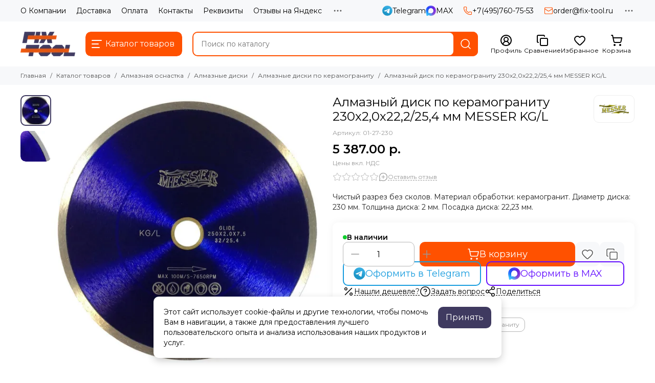

--- FILE ---
content_type: text/html; charset=utf-8
request_url: https://www.fix-tool.ru/collection/almaznye-diski-po-keramogranitu/product/almaznyy-disk-po-keramogranitu-230-mm-messer-kgl-01-27-230
body_size: 70710
content:
<!doctype html>
<html lang="ru"><head><meta data-config="{&quot;product_id&quot;:63181103}" name="page-config" content="" /><meta data-config="{&quot;money_with_currency_format&quot;:{&quot;delimiter&quot;:&quot; &quot;,&quot;separator&quot;:&quot;.&quot;,&quot;format&quot;:&quot;%n %u&quot;,&quot;unit&quot;:&quot;р.&quot;,&quot;show_price_without_cents&quot;:0},&quot;currency_code&quot;:&quot;RUR&quot;,&quot;currency_iso_code&quot;:&quot;RUB&quot;,&quot;default_currency&quot;:{&quot;title&quot;:&quot;Российский рубль&quot;,&quot;code&quot;:&quot;RUR&quot;,&quot;rate&quot;:1.0,&quot;format_string&quot;:&quot;%n %u&quot;,&quot;unit&quot;:&quot;р.&quot;,&quot;price_separator&quot;:&quot;&quot;,&quot;is_default&quot;:true,&quot;price_delimiter&quot;:&quot;&quot;,&quot;show_price_with_delimiter&quot;:true,&quot;show_price_without_cents&quot;:false},&quot;facebook&quot;:{&quot;pixelActive&quot;:false,&quot;currency_code&quot;:&quot;RUB&quot;,&quot;use_variants&quot;:false},&quot;vk&quot;:{&quot;pixel_active&quot;:null,&quot;price_list_id&quot;:null},&quot;new_ya_metrika&quot;:true,&quot;ecommerce_data_container&quot;:&quot;dataLayer&quot;,&quot;common_js_version&quot;:null,&quot;vue_ui_version&quot;:null,&quot;feedback_captcha_enabled&quot;:null,&quot;account_id&quot;:229612,&quot;hide_items_out_of_stock&quot;:false,&quot;forbid_order_over_existing&quot;:false,&quot;minimum_items_price&quot;:1500,&quot;enable_comparison&quot;:true,&quot;locale&quot;:&quot;ru&quot;,&quot;client_group&quot;:null,&quot;consent_to_personal_data&quot;:{&quot;active&quot;:true,&quot;obligatory&quot;:true,&quot;description&quot;:&quot;\u003cp\u003eНастоящим подтверждаю, что я ознакомлен и согласен с условиями\u0026nbsp;\u003ca href=\&quot;/page/politika-konfidentsialnosti\&quot;\u003eполитики конфиденциальности\u003c/a\u003e. Включена\u0026nbsp;\u003ca href=\&quot;https://yandex.ru/legal/smartcaptcha_notice/ru/\&quot; rel=\&quot;noopener\&quot; target=\&quot;_blank\&quot;\u003eSmartCaptcha\u003c/a\u003e\u003c/p\u003e&quot;},&quot;recaptcha_key&quot;:&quot;6LfXhUEmAAAAAOGNQm5_a2Ach-HWlFKD3Sq7vfFj&quot;,&quot;recaptcha_key_v3&quot;:&quot;6LcZi0EmAAAAAPNov8uGBKSHCvBArp9oO15qAhXa&quot;,&quot;yandex_captcha_key&quot;:&quot;ysc1_ec1ApqrRlTZTXotpTnO8PmXe2ISPHxsd9MO3y0rye822b9d2&quot;,&quot;checkout_float_order_content_block&quot;:false,&quot;available_products_characteristics_ids&quot;:null,&quot;sber_id_app_id&quot;:&quot;5b5a3c11-72e5-4871-8649-4cdbab3ba9a4&quot;,&quot;theme_generation&quot;:2,&quot;quick_checkout_captcha_enabled&quot;:false,&quot;max_order_lines_count&quot;:500,&quot;sber_bnpl_min_amount&quot;:1000,&quot;sber_bnpl_max_amount&quot;:150000,&quot;counter_settings&quot;:{&quot;data_layer_name&quot;:&quot;dataLayer&quot;,&quot;new_counters_setup&quot;:true,&quot;add_to_cart_event&quot;:true,&quot;remove_from_cart_event&quot;:true,&quot;add_to_wishlist_event&quot;:true,&quot;purchase_event&quot;:true},&quot;site_setting&quot;:{&quot;show_cart_button&quot;:true,&quot;show_service_button&quot;:false,&quot;show_marketplace_button&quot;:false,&quot;show_quick_checkout_button&quot;:false},&quot;warehouses&quot;:[{&quot;id&quot;:1357462,&quot;title&quot;:&quot;АйсиСтор&quot;,&quot;array_index&quot;:1},{&quot;id&quot;:1357447,&quot;title&quot;:&quot;Мессер&quot;,&quot;array_index&quot;:0},{&quot;id&quot;:4110857,&quot;title&quot;:&quot;Родмикс&quot;,&quot;array_index&quot;:2}],&quot;captcha_type&quot;:&quot;yandex&quot;,&quot;human_readable_urls&quot;:false}" name="shop-config" content="" /><meta name='js-evnvironment' content='production' /><meta name='default-locale' content='ru' /><meta name='insales-redefined-api-methods' content="[]" /><script type="text/javascript" src="https://static.insales-cdn.com/assets/static-versioned/v3.72/static/libs/lodash/4.17.21/lodash.min.js"></script><script>dataLayer= []; dataLayer.push({
        event: 'view_item',
        ecommerce: {
          items: [{"item_id":"63181103","item_name":"Алмазный диск по керамограниту 230х2,0х22,2/25,4 мм MESSER KG/L","item_category":"Каталог товаров/Алмазная оснастка/Алмазные диски/Алмазные диски по керамограниту","price":5387}]
         }
      });</script>
<!--InsalesCounter -->
<script type="text/javascript">
(function() {
  if (typeof window.__insalesCounterId !== 'undefined') {
    return;
  }

  try {
    Object.defineProperty(window, '__insalesCounterId', {
      value: 229612,
      writable: true,
      configurable: true
    });
  } catch (e) {
    console.error('InsalesCounter: Failed to define property, using fallback:', e);
    window.__insalesCounterId = 229612;
  }

  if (typeof window.__insalesCounterId === 'undefined') {
    console.error('InsalesCounter: Failed to set counter ID');
    return;
  }

  let script = document.createElement('script');
  script.async = true;
  script.src = '/javascripts/insales_counter.js?7';
  let firstScript = document.getElementsByTagName('script')[0];
  firstScript.parentNode.insertBefore(script, firstScript);
})();
</script>
<!-- /InsalesCounter -->

	<meta charset="utf-8">
	<meta http-equiv="X-UA-Compatible" content="IE=edge,chrome=1">
	<meta name="viewport" content="width=device-width, initial-scale=1, maximum-scale=5, user-scalable=no">
	<meta name="theme-color" content="#ffffff">
	<meta name="format-detection" content="telephone=no">
	<meta name="account-key" content="d6e3b91fdc1a8734e84b509115332839"><meta name="robots" content="index, follow">
		<title>Алмазный диск по керамограниту 230х2,0х22,2/25,4 мм MESSER KG/L - Купить в Интернет-магазине Fix-Tool</title>
		<meta name="description" content="Чистый разрез без сколов. Материал обработки: керамогранит. Диаметр диска: 230 мм. Толщина диска: 2 мм. Посадка диска: 22,23 мм."><link rel="canonical" href="https://www.fix-tool.ru/collection/almaznye-diski-po-keramogranitu/product/almaznyy-disk-po-keramogranitu-230-mm-messer-kgl-01-27-230"><link rel="preconnect" href="https://static.insales-cdn.com" crossorigin>
	<link rel="preconnect" href="https://fonts.googleapis.com">
	<link rel="preconnect" href="https://fonts.gstatic.com" crossorigin>
	<link rel="preload" href="https://static.insales-cdn.com/assets/1/4305/10621137/1769503523/theme.css" as="style"><style>
		:root {
			--font-family: 'Montserrat', sans-serif;
			--font-normal: 400;
			--font-bold: 600;
			--color-primary: #ff5100;
			--color-secondary: #3f3a60;
			--thumb-product-card-ratio: 100%;
			--thumb-product-card-fit: contain;
			--thumb-collection-card-ratio: 100%;
			--thumb-collection-card-fit: contain;
			--thumb-article-card-ratio: 56%;
			--thumb-article-card-fit: cover;
			--radius: 10px;
			--nav-font-size: 17px;
		}
	</style>
	<link href="https://static.insales-cdn.com/assets/1/4305/10621137/1769503523/theme.css" rel="stylesheet"><link rel="preload" href="https://static.insales-cdn.com/assets/1/4305/10621137/1769503523/theme.product.css" as="style">
			<link href="https://static.insales-cdn.com/assets/1/4305/10621137/1769503523/theme.product.css" rel="stylesheet"><link rel="preload" href="https://fonts.googleapis.com/css2?family=Montserrat:wght@400;600&display=swap" as="style">
	<link rel="stylesheet" href="https://fonts.googleapis.com/css2?family=Montserrat:wght@400;600&display=swap" media="print" onload="this.media='all'">
	<noscript>
		<link rel="stylesheet" href="https://fonts.googleapis.com/css2?family=Montserrat:wght@400;600&display=swap">
	</noscript><link rel="preload" as="script" href="https://static.insales-cdn.com/assets/common-js/common.v2.25.28.js">
	<link rel="preload" as="script" href="https://static.insales-cdn.com/assets/1/4305/10621137/1769503523/plugins.js">
	<link rel="preload" as="script" href="https://static.insales-cdn.com/assets/1/4305/10621137/1769503523/theme.js"><link href="https://img.fix-tool.ru/r/os3P8ilYe-Q/rs:fill-down:32:32:1/q:85/plain/files/1/4545/111948225/original/favicon_3512d6419642c265362f9679d51f9621.png@png" rel="icon" sizes="32x32" type="image/png"><meta property="og:title" content="Алмазный диск по керамограниту 230х2,0х22,2/25,4 мм MESSER KG/L">
		<meta property="og:type" content="website">
		<meta property="og:url" content="https://www.fix-tool.ru/collection/almaznye-diski-po-keramogranitu/product/almaznyy-disk-po-keramogranitu-230-mm-messer-kgl-01-27-230">
		<meta property="og:image" content="https://img.fix-tool.ru/images/products/1/284/85737756/almaznyj_disk_po_keramogranitu_kg_l.jpg">
		<meta property="og:description" content="Чистый разрез без сколов. Материал обработки: керамогранит. Диаметр диска: 230 мм. Толщина диска: 2 мм. Посадка диска: 22,23 мм."><meta name='product-id' content='63181103' />
</head><body class=""><div data-grid-layout="product">
			<header data-grid="header"><div class="header"><div class="header-panel">
		<div class="container">
			<div class="row align-items-center"><div class="col">
					<div class="header-panel__pages">
						<div class="cut-list js-cut-list"><div class="cut-list__elem"><a href="/page/about" class="header-panel__page">О Компании</a></div><div class="cut-list__elem"><a href="/page/delivery" class="header-panel__page">Доставка</a></div><div class="cut-list__elem"><a href="/page/oplata" class="header-panel__page">Оплата</a></div><div class="cut-list__elem"><a href="/page/contacts" class="header-panel__page">Контакты</a></div><div class="cut-list__elem"><a href="/page/rekvizity" class="header-panel__page">Реквизиты</a></div><div class="cut-list__elem"><a href="/page/otzyvy-na-yandeks" class="header-panel__page">Отзывы на Яндекс</a></div><div class="cut-list__elem"><a href="/blogs/reviews" class="header-panel__page">Отзывы о товарах</a></div><div class="cut-list__elem"><a href="/blogs/videoobzory" class="header-panel__page">Видеообзоры</a></div><div class="cut-list__elem"><a href="/blogs/actions" class="header-panel__page">Выгодные акции</a></div><div class="cut-list__elem"><a href="/page/vozvrat-obmen" class="header-panel__page">Возврат и обмен</a></div><div class="cut-list__elem"><a href="/page/kak-sdelat-zakaz" class="header-panel__page">Как оформить заказ</a></div><div class="cut-list__elem"><a href="/collection/akcii" class="header-panel__page">Товары со скидкой</a></div><div class="cut-list__elem"><a href="/page/gallery" class="header-panel__page">Обзоры</a></div><div class="cut-list__elem"><a href="/blogs/blog" class="header-panel__page">Новости</a></div></div>
					</div>
				</div><div class="col-auto">
						<div class="header-panel__messengers"><div class="social">
		<div class="social__items"><a href="https://t.me/+79859162185" class="social__item social__item_telegram" rel="noopener noreferrer nofollow" target="_blank" data-social-qr='{"title": "Telegram", "url": "https://t.me/+79859162185", "icon": "telegram"}' title="Telegram"><svg xmlns="http://www.w3.org/2000/svg" viewBox="0 0 100 100" class="svg-social" data-social="telegram"><use xlink:href="#svg-social-telegram"></use></svg><span class="social__title">Telegram</span></a><a href="https://max.ru/u/f9LHodD0cOIaQELAMvXFQMMa54LFgsmZHtEKHkD1zu0Vt5Ye57RlC2pGiIQ" class="social__item social__item_max" rel="noopener noreferrer nofollow" target="_blank" data-social-qr='{"title": "MAX", "url": "https://max.ru/u/f9LHodD0cOIaQELAMvXFQMMa54LFgsmZHtEKHkD1zu0Vt5Ye57RlC2pGiIQ", "icon": "max"}' title="MAX"><svg xmlns="http://www.w3.org/2000/svg" viewBox="0 0 100 100" class="svg-social" data-social="max"><use xlink:href="#svg-social-max"></use></svg><span class="social__title">MAX</span></a></div>
	</div></div>
					</div><div class="col-auto">
						<div class="header-panel__phones"><a href="tel:+74957607553">
									<span class="icon-new" data-icon="phone"><svg width="18" height="18" viewBox="0 0 24 24"><use xlink:href="#icon-phone"></use></svg></span>+7(495)760-75-53</a></div>
					</div><div class="col-auto">
						<div class="header-panel__phones">
							<a href="mailto:order@fix-tool.ru">
								<span class="icon-new" data-icon="mail"><svg width="18" height="18" viewBox="0 0 24 24"><use xlink:href="#icon-mail"></use></svg></span>order@fix-tool.ru</a>
						</div>
					</div><div class="col-auto">
					<div class="dropdown dropdown_type_contacts">
						<span class="dropdown__bage">
							<span class="icon-new" data-icon="ellipsis"><svg width="22" height="22" viewBox="0 0 24 24"><use xlink:href="#icon-ellipsis"></use></svg></span>
						</span>
						<div class="dropdown__popup is-right"><div class="dropdown__callback">
									<button type="button" class="button button--block button--secondary js-msg-show" data-template="popup-callback">Заказать звонок</button>
								</div><div class="dropdown__item"><div class="contacts"><div class="contacts__item">
      <div class="contacts__icon">
        <span class="icon-new" data-icon="map-marker"><svg width="18" height="18" viewBox="0 0 24 24"><use xlink:href="#icon-map-marker"></use></svg></span>
      </div>
      <div class="contacts__title"><p class="p1"><strong>Адрес склада:</strong></p>
<p class="p1">Московская область, г. Долгопрудный, Цветочный проезд, д. 5А, микрорайон Хлебниково</p>
<p class="p1">&nbsp;</p>
<p class="p1"><strong>Адрес офиса:</strong></p>
<p class="p1">109004, Россия, г. Москва, вн.тер.г. муниципальный округ Таганский, ул. Станиславского, д. 22, стр. 2, помещ. 9Ц</p></div>
    </div><div class="contacts__item">
      <div class="contacts__icon">
        <span class="icon-new" data-icon="clock"><svg width="18" height="18" viewBox="0 0 24 24"><use xlink:href="#icon-clock"></use></svg></span>
        </div>
      <div class="contacts__title"><p>Пн-Пт с 09 до 18 часов.<br>Прием заказов через сайт круглосуточно.</p></div>
    </div></div></div><div class="social social_type_grid">
		<div class="social__items"><a href="https://vk.com/fix_tool" class="social__item social__item_vk" rel="noopener noreferrer nofollow" target="_blank" data-social-qr='{"title": "ВКонтакте", "url": "https://vk.com/fix_tool", "icon": "vk"}' title="ВКонтакте"><svg xmlns="http://www.w3.org/2000/svg" viewBox="0 0 100 100" class="svg-social" data-social="vk"><use xlink:href="#svg-social-vk"></use></svg></a><a href="https://www.youtube.com/channel/UCc5DpfXPMJ6r2WlhlOyMGNQ" class="social__item social__item_youtube" rel="noopener noreferrer nofollow" target="_blank" data-social-qr='{"title": "YouTube", "url": "https://www.youtube.com/channel/UCc5DpfXPMJ6r2WlhlOyMGNQ", "icon": "youtube"}' title="YouTube"><svg xmlns="http://www.w3.org/2000/svg" viewBox="0 0 576 512" class="svg-social" data-social="youtube"><use xlink:href="#svg-social-youtube"></use></svg></a><a href="https://t.me/fix_tool" class="social__item social__item_telegram" rel="noopener noreferrer nofollow" target="_blank" data-social-qr='{"title": "Telegram", "url": "https://t.me/fix_tool", "icon": "telegram"}' title="Telegram"><svg xmlns="http://www.w3.org/2000/svg" viewBox="0 0 100 100" class="svg-social" data-social="telegram"><use xlink:href="#svg-social-telegram"></use></svg></a></div>
	</div></div>
					</div>
				</div>
			</div>
		</div>
	</div>
	<div class="header-main js-header-main-sticky">
		<div class="container header-main__container">
			<div class="row align-items-center header-main__row">
				<div class="col-auto header-main__col-menu"><div class="mobile-menu js-mobile-menu">
	<button class="mobile-menu__trigger js-mobile-menu-trigger" data-toolbar-item="mobile-menu" aria-label="Меню">
		<span class="icon-new" data-icon="bars"><svg width="24" height="24" viewBox="0 0 24 24"><use xlink:href="#icon-bars"></use></svg></span>
	</button>
	<div class="mobile-menu__dropdown">
		<span class="mobile-menu__header">Меню<button class="mobile-menu__close js-mobile-menu-close" aria-label="close">
				<span class="icon-new" data-icon="times"><svg width="22" height="22" viewBox="0 0 24 24"><use xlink:href="#icon-times"></use></svg></span>
      </button>
		</span>
		<div class="mobile-menu__content">
      <a href="/collection/all" class="mobile-menu__collections js-mobile-collections-trigger is-active" data-toolbar-item="mobile-collections">
        <span class="icon-new" data-icon="grid"><svg width="24" height="24" viewBox="0 0 24 24"><use xlink:href="#icon-grid"></use></svg></span>
        <div class="mobile-menu__collections-title">Каталог товаров</div>
        <span class="icon-new" data-icon="chevron-right"><svg width="22" height="22" viewBox="0 0 24 24"><use xlink:href="#icon-chevron-right"></use></svg></span>
      </a>
			<div class="mobile-pages"><div class="mobile-pages__item">
							<a href="/page/about">О Компании</a>
						</div><div class="mobile-pages__item">
							<a href="/page/delivery">Доставка</a>
						</div><div class="mobile-pages__item">
							<a href="/page/oplata">Оплата</a>
						</div><div class="mobile-pages__item">
							<a href="/page/contacts">Контакты</a>
						</div><div class="mobile-pages__item">
							<a href="/page/rekvizity">Реквизиты</a>
						</div><div class="mobile-pages__item">
							<a href="/page/otzyvy-na-yandeks">Отзывы на Яндекс</a>
						</div><div class="mobile-pages__item">
							<a href="/blogs/reviews">Отзывы о товарах</a>
						</div><div class="mobile-pages__item">
							<a href="/blogs/videoobzory">Видеообзоры</a>
						</div><div class="mobile-pages__item">
							<a href="/blogs/actions">Выгодные акции</a>
						</div><div class="mobile-pages__item">
							<a href="/page/vozvrat-obmen">Возврат и обмен</a>
						</div><div class="mobile-pages__item">
							<a href="/page/kak-sdelat-zakaz">Как оформить заказ</a>
						</div><div class="mobile-pages__item">
							<a href="/collection/akcii">Товары со скидкой</a>
						</div><div class="mobile-pages__item">
							<a href="/page/gallery">Обзоры</a>
						</div><div class="mobile-pages__item">
							<a href="/blogs/blog">Новости</a>
						</div></div>
		</div>
	</div>
	<div class="mobile-menu__shade js-mobile-menu-close"></div>
</div><div class="mobile-menu js-mobile-collections">
	<div class="mobile-menu__dropdown">
		<span class="mobile-menu__header">
			<button class="mobile-collections__back js-mobile-menu-trigger" aria-label="back">
				<span class="icon-new" data-icon="chevron-left"><svg width="24" height="24" viewBox="0 0 24 24"><use xlink:href="#icon-chevron-left"></use></svg></span>
			</button>
			<div class="mobile-menu__header-title js-mobile-menu-trigger">Каталог товаров</div><button class="mobile-menu__close js-mobile-collections-close" aria-label="close">
		<span class="icon-new" data-icon="times"><svg width="22" height="22" viewBox="0 0 24 24"><use xlink:href="#icon-times"></use></svg></span>
  </button></span>
		<div class="mobile-menu__content"><div class="mobile-collections"><div class="mobile-collections__item" data-nav-item="7419244"><a href="/collection/abrazivnye-materialy" class="js-mobile-collections-toggle">Абразивные материалы<span class="icon-new" data-icon="chevron-right"><svg width="22" height="22" viewBox="0 0 24 24"><use xlink:href="#icon-chevron-right"></use></svg></span>
								</a>
								<div class="mobile-collections__submenu">
									<div class="mobile-menu__header"><button class="mobile-collections__back js-mobile-collections-toggle" aria-label="back">
		<span class="icon-new" data-icon="chevron-left"><svg width="24" height="24" viewBox="0 0 24 24"><use xlink:href="#icon-chevron-left"></use></svg></span>
  </button><div class="mobile-menu__header-title js-mobile-collections-toggle">Абразивные материалы</div><button class="mobile-menu__close js-mobile-collections-close" aria-label="close">
		<span class="icon-new" data-icon="times"><svg width="22" height="22" viewBox="0 0 24 24"><use xlink:href="#icon-times"></use></svg></span>
  </button></div>
									<div class="mobile-menu__content">
										<div class="mobile-collections__item" data-nav-item="7419244-all">
											<a href="/collection/abrazivnye-materialy">Смотреть все товары</a>
										</div><div class="mobile-collections__item" data-nav-item="51868073"><a href="/collection/shlifovka-nerzhaveyki">Все для шлифовки нержавеющей стали</a></div><div class="mobile-collections__item" data-nav-item="4471395"><a href="/collection/skotch-brayt">Скотч брайт</a></div><div class="mobile-collections__item" data-nav-item="7618861"><a href="/collection/krugi-pressovannye-netkanye">Круги прессованные нетканые</a></div><div class="mobile-collections__item" data-nav-item="7573079"><a href="/collection/shlifovalnye-valiki">Шлифовальные валики</a></div><div class="mobile-collections__item" data-nav-item="7970969"><a href="/collection/shlifovalnye-krugi-na-lipuchke">Шлифовальные круги на липучке</a></div><div class="mobile-collections__item" data-nav-item="8034421"><a href="/collection/fibrovye-krugi">Фибровые круги</a></div><div class="mobile-collections__item" data-nav-item="8002632"><a href="/collection/Polirovalnye-materialy">Полировальные материалы</a></div><div class="mobile-collections__item" data-nav-item="30290323"><a href="/collection/konvolyutnye-krugi">Конволютные круги</a></div><div class="mobile-collections__item" data-nav-item="29024660"><a href="/collection/mirka-abralon">Mirka Abralon</a></div><div class="mobile-collections__item" data-nav-item="7419245"><a href="/collection/lepestkovye-krugi">Лепестковые круги</a></div><div class="mobile-collections__item" data-nav-item="30597236"><a href="/collection/lepestkovye-shlifovalnye-golovki">Лепестковые шлифовальные головки</a></div><div class="mobile-collections__item" data-nav-item="23953600"><a href="/collection/shlifovalnye-palochki">Шлифовальные палочки</a></div><div class="mobile-collections__item" data-nav-item="12121559"><a href="/collection/opravki-derzhateli-nasadki">Оправки, держатели, насадки для УШМ</a></div><div class="mobile-collections__item" data-nav-item="18961445"><a href="/collection/niti-abrazivnye">Нити абразивные</a></div><div class="mobile-collections__item" data-nav-item="4496024"><a href="/collection/zachistnye-krugi">Зачистные круги</a></div><div class="mobile-collections__item" data-nav-item="4469720"><a href="/collection/abrazivnye-otreznye-krugi">Отрезные круги</a></div><div class="mobile-collections__item" data-nav-item="9011466"><a href="/collection/gubki-abrazivnye">Губки абразивные</a></div><div class="mobile-collections__item" data-nav-item="18643934"><a href="/collection/salfetki">Салфетки</a></div><div class="mobile-collections__item" data-nav-item="9652992"><a href="/collection/lenty-shlifovalnye" class="js-mobile-collections-toggle">Ленты шлифовальные<span class="icon-new" data-icon="chevron-right"><svg width="22" height="22" viewBox="0 0 24 24"><use xlink:href="#icon-chevron-right"></use></svg></span>
													</a>
													<div class="mobile-collections__submenu">
														<div class="mobile-menu__header"><button class="mobile-collections__back js-mobile-collections-toggle" aria-label="back">
		<span class="icon-new" data-icon="chevron-left"><svg width="24" height="24" viewBox="0 0 24 24"><use xlink:href="#icon-chevron-left"></use></svg></span>
  </button><div class="mobile-menu__header-title js-mobile-collections-toggle">Ленты шлифовальные</div><button class="mobile-menu__close js-mobile-collections-close" aria-label="close">
		<span class="icon-new" data-icon="times"><svg width="22" height="22" viewBox="0 0 24 24"><use xlink:href="#icon-times"></use></svg></span>
  </button></div>
														<div class="mobile-menu__content">
															<div class="mobile-collections__item" data-nav-item="9652992-all"><a href="/collection/lenty-shlifovalnye">Смотреть все товары</a></div><div class="mobile-collections__item" data-nav-item="7725726"><a href="/collection/lenty-shlifovalnye-40x760">Ленты шлифовальные 40х760 мм</a></div><div class="mobile-collections__item" data-nav-item="21817467"><a href="/collection/lenty-shlifovalnye-75x2000-mm">Ленты шлифовальные 75х2000 мм</a></div><div class="mobile-collections__item" data-nav-item="21817475"><a href="/collection/lenty-shlifovalnye-100x286-mm">Ленты шлифовальные 100х286 мм</a></div><div class="mobile-collections__item" data-nav-item="21817486"><a href="/collection/lenty-shlifovalnye-60x260-mm">Ленты шлифовальные 60х260 мм</a></div><div class="mobile-collections__item" data-nav-item="21817494"><a href="/collection/lenty-shlifovalnye-75x533-mm">Ленты шлифовальные 75х533 мм</a></div><div class="mobile-collections__item" data-nav-item="21817508"><a href="/collection/lenty-shlifovalnye-13x457-mm">Ленты шлифовальные 13х457 мм</a></div><div class="mobile-collections__item" data-nav-item="21817527"><a href="/collection/lenty-shlifovalnye-10x330-mm">Ленты шлифовальные 10х330 мм</a></div><div class="mobile-collections__item" data-nav-item="21817540"><a href="/collection/lenty-shlifovalnye-10x533-mm">Ленты шлифовальные 10х533 мм</a></div><div class="mobile-collections__item" data-nav-item="21817553"><a href="/collection/lenty-shlifovalnye-30x533-mm">Ленты шлифовальные 30х533 мм</a></div><div class="mobile-collections__item" data-nav-item="21817571"><a href="/collection/lenty-shlifovalnye-40x620-mm">Ленты шлифовальные 40х620 мм</a></div></div>
													</div></div></div>
								</div></div><div class="mobile-collections__item" data-nav-item="11292029"><a href="/collection/ehlektroinstrumenty" class="js-mobile-collections-toggle">Электроинструменты<span class="icon-new" data-icon="chevron-right"><svg width="22" height="22" viewBox="0 0 24 24"><use xlink:href="#icon-chevron-right"></use></svg></span>
								</a>
								<div class="mobile-collections__submenu">
									<div class="mobile-menu__header"><button class="mobile-collections__back js-mobile-collections-toggle" aria-label="back">
		<span class="icon-new" data-icon="chevron-left"><svg width="24" height="24" viewBox="0 0 24 24"><use xlink:href="#icon-chevron-left"></use></svg></span>
  </button><div class="mobile-menu__header-title js-mobile-collections-toggle">Электроинструменты</div><button class="mobile-menu__close js-mobile-collections-close" aria-label="close">
		<span class="icon-new" data-icon="times"><svg width="22" height="22" viewBox="0 0 24 24"><use xlink:href="#icon-times"></use></svg></span>
  </button></div>
									<div class="mobile-menu__content">
										<div class="mobile-collections__item" data-nav-item="11292029-all">
											<a href="/collection/ehlektroinstrumenty">Смотреть все товары</a>
										</div><div class="mobile-collections__item" data-nav-item="5376847"><a href="/collection/zaklepochniki" class="js-mobile-collections-toggle">Заклепочники<span class="icon-new" data-icon="chevron-right"><svg width="22" height="22" viewBox="0 0 24 24"><use xlink:href="#icon-chevron-right"></use></svg></span>
													</a>
													<div class="mobile-collections__submenu">
														<div class="mobile-menu__header"><button class="mobile-collections__back js-mobile-collections-toggle" aria-label="back">
		<span class="icon-new" data-icon="chevron-left"><svg width="24" height="24" viewBox="0 0 24 24"><use xlink:href="#icon-chevron-left"></use></svg></span>
  </button><div class="mobile-menu__header-title js-mobile-collections-toggle">Заклепочники</div><button class="mobile-menu__close js-mobile-collections-close" aria-label="close">
		<span class="icon-new" data-icon="times"><svg width="22" height="22" viewBox="0 0 24 24"><use xlink:href="#icon-times"></use></svg></span>
  </button></div>
														<div class="mobile-menu__content">
															<div class="mobile-collections__item" data-nav-item="5376847-all"><a href="/collection/zaklepochniki">Смотреть все товары</a></div><div class="mobile-collections__item" data-nav-item="17524668"><a href="/collection/zaklepochniki-akkumulyatornye">Заклепочники аккумуляторные</a></div><div class="mobile-collections__item" data-nav-item="17524669"><a href="/collection/zaklepochniki-pnevmaticheskie">Заклепочники пневматические</a></div><div class="mobile-collections__item" data-nav-item="17524670"><a href="/collection/zaklepochniki-ehlektricheskie">Заклепочники электрические</a></div><div class="mobile-collections__item" data-nav-item="17524689"><a href="/collection/zaklepochniki-nasadki-na-shurupovert">Насадки на шуруповерт</a></div><div class="mobile-collections__item" data-nav-item="8720960"><a href="/collection/zaklepki" class="js-mobile-collections-toggle">Заклепки<span class="icon-new" data-icon="chevron-right"><svg width="22" height="22" viewBox="0 0 24 24"><use xlink:href="#icon-chevron-right"></use></svg></span>
																		</a>
																		<div class="mobile-collections__submenu">
																			<div class="mobile-menu__header"><button class="mobile-collections__back js-mobile-collections-toggle" aria-label="back">
		<span class="icon-new" data-icon="chevron-left"><svg width="24" height="24" viewBox="0 0 24 24"><use xlink:href="#icon-chevron-left"></use></svg></span>
  </button><div class="mobile-menu__header-title js-mobile-collections-toggle">Заклепки</div><button class="mobile-menu__close js-mobile-collections-close" aria-label="close">
		<span class="icon-new" data-icon="times"><svg width="22" height="22" viewBox="0 0 24 24"><use xlink:href="#icon-times"></use></svg></span>
  </button></div>
																			<div class="mobile-menu__content">
																				<div class="mobile-collections__item" data-nav-item="8720960-all"><a href="/collection/zaklepki">Смотреть все товары</a></div><div class="mobile-collections__item" data-nav-item="17461009">
																						<a href="/collection/zaklepki-rezbovye">Заклепки резьбовые</a>
																					</div><div class="mobile-collections__item" data-nav-item="17461108">
																						<a href="/collection/zaklepki-vytyazhnye">Заклепки вытяжные</a>
																					</div></div>
																		</div></div><div class="mobile-collections__item" data-nav-item="25637689"><a href="/collection/nakonechniki-i-sterzhni">Наконечники и стержни</a></div></div>
													</div></div><div class="mobile-collections__item" data-nav-item="17154050"><a href="/collection/magnitnye-sverlilnye-stanki-i-osnastka" class="js-mobile-collections-toggle">Магнитные сверлильные станки и оснастка<span class="icon-new" data-icon="chevron-right"><svg width="22" height="22" viewBox="0 0 24 24"><use xlink:href="#icon-chevron-right"></use></svg></span>
													</a>
													<div class="mobile-collections__submenu">
														<div class="mobile-menu__header"><button class="mobile-collections__back js-mobile-collections-toggle" aria-label="back">
		<span class="icon-new" data-icon="chevron-left"><svg width="24" height="24" viewBox="0 0 24 24"><use xlink:href="#icon-chevron-left"></use></svg></span>
  </button><div class="mobile-menu__header-title js-mobile-collections-toggle">Магнитные сверлильные станки и оснастка</div><button class="mobile-menu__close js-mobile-collections-close" aria-label="close">
		<span class="icon-new" data-icon="times"><svg width="22" height="22" viewBox="0 0 24 24"><use xlink:href="#icon-times"></use></svg></span>
  </button></div>
														<div class="mobile-menu__content">
															<div class="mobile-collections__item" data-nav-item="17154050-all"><a href="/collection/magnitnye-sverlilnye-stanki-i-osnastka">Смотреть все товары</a></div><div class="mobile-collections__item" data-nav-item="4541223"><a href="/collection/magnitnye-sverlilnye-stanki">Магнитные сверлильные станки</a></div><div class="mobile-collections__item" data-nav-item="21713199"><a href="/collection/perehodniki-dlya-magnitnyh-sverlilnyh-stankov">Переходники для магнитных сверлильных станков</a></div><div class="mobile-collections__item" data-nav-item="17154228"><a href="/collection/patrony-dlya-metchikov-weldon-19">Патроны для метчиков Weldon-19</a></div></div>
													</div></div><div class="mobile-collections__item" data-nav-item="5437756"><a href="/collection/shlifovalnyj-instrument">Шлифовальный инструмент</a></div><div class="mobile-collections__item" data-nav-item="20958170"><a href="/collection/gaykoverty">Гайковерты</a></div><div class="mobile-collections__item" data-nav-item="5430450"><a href="/collection/ustanovki-almaznogo-bureniya">Установки алмазного бурения</a></div><div class="mobile-collections__item" data-nav-item="7620078"><a href="/collection/ehlektricheskie-rezchiki">Электрические резчики</a></div><div class="mobile-collections__item" data-nav-item="5430408"><a href="/collection/Cirkuljarnye-i-otreznye-pily">Циркулярные и отрезные пилы</a></div><div class="mobile-collections__item" data-nav-item="47703849"><a href="/collection/drel-shurupoverty">Дрель-шуруповерты</a></div><div class="mobile-collections__item" data-nav-item="47704297"><a href="/collection/uglovye-shlifovalnye-mashiny">Угловые шлифовальные машины</a></div></div>
								</div></div><div class="mobile-collections__item" data-nav-item="5272663"><a href="/collection/metchiki" class="js-mobile-collections-toggle">Метчики<span class="icon-new" data-icon="chevron-right"><svg width="22" height="22" viewBox="0 0 24 24"><use xlink:href="#icon-chevron-right"></use></svg></span>
								</a>
								<div class="mobile-collections__submenu">
									<div class="mobile-menu__header"><button class="mobile-collections__back js-mobile-collections-toggle" aria-label="back">
		<span class="icon-new" data-icon="chevron-left"><svg width="24" height="24" viewBox="0 0 24 24"><use xlink:href="#icon-chevron-left"></use></svg></span>
  </button><div class="mobile-menu__header-title js-mobile-collections-toggle">Метчики</div><button class="mobile-menu__close js-mobile-collections-close" aria-label="close">
		<span class="icon-new" data-icon="times"><svg width="22" height="22" viewBox="0 0 24 24"><use xlink:href="#icon-times"></use></svg></span>
  </button></div>
									<div class="mobile-menu__content">
										<div class="mobile-collections__item" data-nav-item="5272663-all">
											<a href="/collection/metchiki">Смотреть все товары</a>
										</div><div class="mobile-collections__item" data-nav-item="29713781"><a href="/collection/metchiki-mashinno-ruchnye">Метчики машинно-ручные</a></div><div class="mobile-collections__item" data-nav-item="29716058"><a href="/collection/metchiki-mashinnye-s-pryamoy-kanavkoy-hsse-iso-ticn-c">Метчики машинные с прямой канавкой, HSSE, ISO, TICN-C</a></div><div class="mobile-collections__item" data-nav-item="29716059"><a href="/collection/metchiki-mashinnye-s-pryamoy-kanavkoy-shahmatnye-hsse-iso-tin">Метчики шахматные машинные с прямой канавкой, HSSE, ISO, TIN</a></div><div class="mobile-collections__item" data-nav-item="29716062"><a href="/collection/metchiki-mashinnye-so-spiralnoy-kanavkoy-hsse-ticn-c">Метчики машинные со спиральной канавкой, HSSE, TICN-C</a></div><div class="mobile-collections__item" data-nav-item="29778856"><a href="/collection/metchiki-trubnye-dyuymovye">Метчики трубные дюймовые</a></div><div class="mobile-collections__item" data-nav-item="29791813"><a href="/collection/metchiki-mashinno-ruchnye-dyuymovye">Метчики машинно-ручные дюймовые</a></div><div class="mobile-collections__item" data-nav-item="31032111"><a href="/collection/metchiki-hss-co-din-376">Метчики HSS-Co DIN 376</a></div><div class="mobile-collections__item" data-nav-item="29716166"><a href="/collection/derzhatel-metchika">Держатель метчика</a></div></div>
								</div></div><div class="mobile-collections__item" data-nav-item="29693245"><a href="/collection/plashki" class="js-mobile-collections-toggle">Плашки<span class="icon-new" data-icon="chevron-right"><svg width="22" height="22" viewBox="0 0 24 24"><use xlink:href="#icon-chevron-right"></use></svg></span>
								</a>
								<div class="mobile-collections__submenu">
									<div class="mobile-menu__header"><button class="mobile-collections__back js-mobile-collections-toggle" aria-label="back">
		<span class="icon-new" data-icon="chevron-left"><svg width="24" height="24" viewBox="0 0 24 24"><use xlink:href="#icon-chevron-left"></use></svg></span>
  </button><div class="mobile-menu__header-title js-mobile-collections-toggle">Плашки</div><button class="mobile-menu__close js-mobile-collections-close" aria-label="close">
		<span class="icon-new" data-icon="times"><svg width="22" height="22" viewBox="0 0 24 24"><use xlink:href="#icon-times"></use></svg></span>
  </button></div>
									<div class="mobile-menu__content">
										<div class="mobile-collections__item" data-nav-item="29693245-all">
											<a href="/collection/plashki">Смотреть все товары</a>
										</div><div class="mobile-collections__item" data-nav-item="29721178"><a href="/collection/plashki-dlya-metricheskoy-rezby">Плашки для метрической резьбы</a></div><div class="mobile-collections__item" data-nav-item="29721229"><a href="/collection/plashki-dlya-dyuymovoy-rezby">Плашки для дюймовой резьбы</a></div><div class="mobile-collections__item" data-nav-item="30261296"><a href="/collection/plashkoderzhateli">Плашкодержатели</a></div></div>
								</div></div><div class="mobile-collections__item" data-nav-item="9156535"><a href="/collection/tverdosplavnye-borfrezy" class="js-mobile-collections-toggle">Борфрезы<span class="icon-new" data-icon="chevron-right"><svg width="22" height="22" viewBox="0 0 24 24"><use xlink:href="#icon-chevron-right"></use></svg></span>
								</a>
								<div class="mobile-collections__submenu">
									<div class="mobile-menu__header"><button class="mobile-collections__back js-mobile-collections-toggle" aria-label="back">
		<span class="icon-new" data-icon="chevron-left"><svg width="24" height="24" viewBox="0 0 24 24"><use xlink:href="#icon-chevron-left"></use></svg></span>
  </button><div class="mobile-menu__header-title js-mobile-collections-toggle">Борфрезы</div><button class="mobile-menu__close js-mobile-collections-close" aria-label="close">
		<span class="icon-new" data-icon="times"><svg width="22" height="22" viewBox="0 0 24 24"><use xlink:href="#icon-times"></use></svg></span>
  </button></div>
									<div class="mobile-menu__content">
										<div class="mobile-collections__item" data-nav-item="9156535-all">
											<a href="/collection/tverdosplavnye-borfrezy">Смотреть все товары</a>
										</div><div class="mobile-collections__item" data-nav-item="9157115"><a href="/collection/cilindricheskie-borfrezy">A - Цилиндрические борфрезы</a></div><div class="mobile-collections__item" data-nav-item="9175864"><a href="/collection/tsilindricheskie-frezy-s-zubchatym-tortsom">B - Цилиндрические борфрезы с зубчатым торцом</a></div><div class="mobile-collections__item" data-nav-item="12490727"><a href="/collection/sferotsilindricheskie-borfrezy">C - Сфероцилиндрические борфрезы</a></div><div class="mobile-collections__item" data-nav-item="12493412"><a href="/collection/sfericheskie-borfrezy">D - Сферические борфрезы</a></div><div class="mobile-collections__item" data-nav-item="12514102"><a href="/collection/ovalnye-borfrezy">E - Овальные борфрезы</a></div><div class="mobile-collections__item" data-nav-item="10283908"><a href="/collection/giperbolicheskie-borfrezy">F - Гиперболические борфрезы</a></div><div class="mobile-collections__item" data-nav-item="12519546"><a href="/collection/giperbolicheskie-borfrezy-so-sfericheskim-okonchaniem">G - Гиперболические борфрезы с точечным окончанием</a></div><div class="mobile-collections__item" data-nav-item="12525895"><a href="/collection/konusoobraznye-borfrezy">M - Конусообразные борфрезы</a></div><div class="mobile-collections__item" data-nav-item="18866425"><a href="/collection/s-obratnym-konusom-borfrezy">N - С обратным конусом борфрезы</a></div><div class="mobile-collections__item" data-nav-item="18866564"><a href="/collection/forma-plameni-borfrezy">H - Форма пламени борфрезы</a></div><div class="mobile-collections__item" data-nav-item="18866679"><a href="/collection/konus-60-borfrezy">J - Конус 60° борфрезы</a></div><div class="mobile-collections__item" data-nav-item="18866738"><a href="/collection/konus-90-borfrezy">K - Конус 90° борфрезы</a></div><div class="mobile-collections__item" data-nav-item="18866803"><a href="/collection/l-sferokonicheskie-borfrezy">L - Сфероконические борфрезы</a></div><div class="mobile-collections__item" data-nav-item="18963079"><a href="/collection/t-diskovye-tortsevye-borfrezy">T - Дисковые торцевые борфрезы</a></div></div>
								</div></div><div class="mobile-collections__item" data-nav-item="8057552"><a href="/collection/koronki-po-metallu-2" class="js-mobile-collections-toggle">Коронки по металлу<span class="icon-new" data-icon="chevron-right"><svg width="22" height="22" viewBox="0 0 24 24"><use xlink:href="#icon-chevron-right"></use></svg></span>
								</a>
								<div class="mobile-collections__submenu">
									<div class="mobile-menu__header"><button class="mobile-collections__back js-mobile-collections-toggle" aria-label="back">
		<span class="icon-new" data-icon="chevron-left"><svg width="24" height="24" viewBox="0 0 24 24"><use xlink:href="#icon-chevron-left"></use></svg></span>
  </button><div class="mobile-menu__header-title js-mobile-collections-toggle">Коронки по металлу</div><button class="mobile-menu__close js-mobile-collections-close" aria-label="close">
		<span class="icon-new" data-icon="times"><svg width="22" height="22" viewBox="0 0 24 24"><use xlink:href="#icon-times"></use></svg></span>
  </button></div>
									<div class="mobile-menu__content">
										<div class="mobile-collections__item" data-nav-item="8057552-all">
											<a href="/collection/koronki-po-metallu-2">Смотреть все товары</a>
										</div><div class="mobile-collections__item" data-nav-item="27771478"><a href="/collection/rodmix-koronki-po-metallu">RODMIX Коронки по металлу</a></div><div class="mobile-collections__item" data-nav-item="5749533"><a href="/collection/koronki-po-metallu-ruko">RUKO Коронки по металлу</a></div><div class="mobile-collections__item" data-nav-item="9620277"><a href="/collection/messer-tst-koronki-po-metallu">MESSER ТСТ коронки по металлу</a></div></div>
								</div></div><div class="mobile-collections__item" data-nav-item="50936505"><a href="/collection/sverla-po-nerzhaveyuschey-stali-fix-tool-inox">Сверла по нержавеющей стали – Fix-Tool INOX</a></div><div class="mobile-collections__item" data-nav-item="4462089"><a href="/collection/sverla-po-metallu" class="js-mobile-collections-toggle">Сверла по металлу<span class="icon-new" data-icon="chevron-right"><svg width="22" height="22" viewBox="0 0 24 24"><use xlink:href="#icon-chevron-right"></use></svg></span>
								</a>
								<div class="mobile-collections__submenu">
									<div class="mobile-menu__header"><button class="mobile-collections__back js-mobile-collections-toggle" aria-label="back">
		<span class="icon-new" data-icon="chevron-left"><svg width="24" height="24" viewBox="0 0 24 24"><use xlink:href="#icon-chevron-left"></use></svg></span>
  </button><div class="mobile-menu__header-title js-mobile-collections-toggle">Сверла по металлу</div><button class="mobile-menu__close js-mobile-collections-close" aria-label="close">
		<span class="icon-new" data-icon="times"><svg width="22" height="22" viewBox="0 0 24 24"><use xlink:href="#icon-times"></use></svg></span>
  </button></div>
									<div class="mobile-menu__content">
										<div class="mobile-collections__item" data-nav-item="4462089-all">
											<a href="/collection/sverla-po-metallu">Смотреть все товары</a>
										</div><div class="mobile-collections__item" data-nav-item="4464946"><a href="/collection/sverla-hss-co">Сверла HSS-CO</a></div><div class="mobile-collections__item" data-nav-item="4465001"><a href="/collection/sverla-po-metallu-hss-tin">Сверла по металлу HSS-TIN</a></div><div class="mobile-collections__item" data-nav-item="30237847"><a href="/collection/udlinennye-sverla">Удлиненные сверла</a></div></div>
								</div></div><div class="mobile-collections__item" data-nav-item="29985702"><a href="/collection/zenkovki-po-metallu">Зенковки по металлу</a></div><div class="mobile-collections__item" data-nav-item="24169291"><a href="/collection/kontsevye-frezy">Концевые фрезы</a></div><div class="mobile-collections__item" data-nav-item="11690519"><a href="/collection/stupenchatye-sverla">Ступенчатые сверла</a></div><div class="mobile-collections__item" data-nav-item="11655620"><a href="/collection/koronchatye-sverla" class="js-mobile-collections-toggle">Корончатые сверла<span class="icon-new" data-icon="chevron-right"><svg width="22" height="22" viewBox="0 0 24 24"><use xlink:href="#icon-chevron-right"></use></svg></span>
								</a>
								<div class="mobile-collections__submenu">
									<div class="mobile-menu__header"><button class="mobile-collections__back js-mobile-collections-toggle" aria-label="back">
		<span class="icon-new" data-icon="chevron-left"><svg width="24" height="24" viewBox="0 0 24 24"><use xlink:href="#icon-chevron-left"></use></svg></span>
  </button><div class="mobile-menu__header-title js-mobile-collections-toggle">Корончатые сверла</div><button class="mobile-menu__close js-mobile-collections-close" aria-label="close">
		<span class="icon-new" data-icon="times"><svg width="22" height="22" viewBox="0 0 24 24"><use xlink:href="#icon-times"></use></svg></span>
  </button></div>
									<div class="mobile-menu__content">
										<div class="mobile-collections__item" data-nav-item="11655620-all">
											<a href="/collection/koronchatye-sverla">Смотреть все товары</a>
										</div><div class="mobile-collections__item" data-nav-item="28096556"><a href="/collection/koronchatye-sverla-weldon-19-hss-l30">Корончатые сверла Weldon - 19 HSS L30</a></div><div class="mobile-collections__item" data-nav-item="28096743"><a href="/collection/koronchatye-sverla-weldon-19-hss-co-l30">Корончатые сверла Weldon - 19 HSS-Co L30</a></div><div class="mobile-collections__item" data-nav-item="28116197"><a href="/collection/koronchatye-sverla-weldon-19-hss-l55">Корончатые сверла Weldon - 19 HSS L55</a></div><div class="mobile-collections__item" data-nav-item="28154557"><a href="/collection/koronchatye-sverla-weldon-19-hss-l80">Корончатые сверла Weldon – 19 HSS L80</a></div><div class="mobile-collections__item" data-nav-item="29733695"><a href="/collection/koronchatye-sverla-weldon-19-tct-l40">Корончатые сверла Weldon – 19 TCT L40</a></div><div class="mobile-collections__item" data-nav-item="28096642"><a href="/collection/koronchatye-sverla-messer">Корончатые сверла Messer</a></div><div class="mobile-collections__item" data-nav-item="30212208"><a href="/collection/shtifty-vytalkivateli">Штифты выталкиватели</a></div></div>
								</div></div><div class="mobile-collections__item" data-nav-item="4469814"><a href="/collection/tverdosplavnye-diski">Твердосплавные диски</a></div><div class="mobile-collections__item" data-nav-item="4662385"><a href="/collection/shchetki-iz-nerzhaveyushchej-stali">Щетки для УШМ и дрелей</a></div><div class="mobile-collections__item" data-nav-item="21927816"><a href="/collection/svarochnaya-himiya">Сварочная химия</a></div><div class="mobile-collections__item" data-nav-item="9674021"><a href="/collection/izmeritelnyy-instrument">Измерительный инструмент</a></div><div class="mobile-collections__item" data-nav-item="11909788"><a href="/collection/almaznaya-osnastka" class="js-mobile-collections-toggle">Алмазная оснастка<span class="icon-new" data-icon="chevron-right"><svg width="22" height="22" viewBox="0 0 24 24"><use xlink:href="#icon-chevron-right"></use></svg></span>
								</a>
								<div class="mobile-collections__submenu">
									<div class="mobile-menu__header"><button class="mobile-collections__back js-mobile-collections-toggle" aria-label="back">
		<span class="icon-new" data-icon="chevron-left"><svg width="24" height="24" viewBox="0 0 24 24"><use xlink:href="#icon-chevron-left"></use></svg></span>
  </button><div class="mobile-menu__header-title js-mobile-collections-toggle">Алмазная оснастка</div><button class="mobile-menu__close js-mobile-collections-close" aria-label="close">
		<span class="icon-new" data-icon="times"><svg width="22" height="22" viewBox="0 0 24 24"><use xlink:href="#icon-times"></use></svg></span>
  </button></div>
									<div class="mobile-menu__content">
										<div class="mobile-collections__item" data-nav-item="11909788-all">
											<a href="/collection/almaznaya-osnastka">Смотреть все товары</a>
										</div><div class="mobile-collections__item" data-nav-item="4448221"><a href="/collection/almaznye-diski" class="js-mobile-collections-toggle">Алмазные диски<span class="icon-new" data-icon="chevron-right"><svg width="22" height="22" viewBox="0 0 24 24"><use xlink:href="#icon-chevron-right"></use></svg></span>
													</a>
													<div class="mobile-collections__submenu">
														<div class="mobile-menu__header"><button class="mobile-collections__back js-mobile-collections-toggle" aria-label="back">
		<span class="icon-new" data-icon="chevron-left"><svg width="24" height="24" viewBox="0 0 24 24"><use xlink:href="#icon-chevron-left"></use></svg></span>
  </button><div class="mobile-menu__header-title js-mobile-collections-toggle">Алмазные диски</div><button class="mobile-menu__close js-mobile-collections-close" aria-label="close">
		<span class="icon-new" data-icon="times"><svg width="22" height="22" viewBox="0 0 24 24"><use xlink:href="#icon-times"></use></svg></span>
  </button></div>
														<div class="mobile-menu__content">
															<div class="mobile-collections__item" data-nav-item="4448221-all"><a href="/collection/almaznye-diski">Смотреть все товары</a></div><div class="mobile-collections__item" data-nav-item="18777458"><a href="/collection/almaznye-diski-po-betonu">Алмазные диски по бетону</a></div><div class="mobile-collections__item" data-nav-item="18777495"><a href="/collection/almaznye-diski-po-zhelezobetonu">Алмазные диски по железобетону</a></div><div class="mobile-collections__item" data-nav-item="18777570"><a href="/collection/almaznye-diski-po-asfaltu">Алмазные диски по асфальту</a></div><div class="mobile-collections__item" data-nav-item="18777627"><a href="/collection/almaznye-diski-po-keramogranitu">Алмазные диски по керамограниту</a></div><div class="mobile-collections__item" data-nav-item="18777677"><a href="/collection/almaznye-diski-po-metallu">Алмазные диски по металлу</a></div><div class="mobile-collections__item" data-nav-item="18777726"><a href="/collection/almaznye-diski-po-granitu">Алмазные диски по граниту</a></div><div class="mobile-collections__item" data-nav-item="18777938"><a href="/collection/almaznye-disk-po-mramoru">Алмазные диски по мрамору</a></div></div>
													</div></div><div class="mobile-collections__item" data-nav-item="7409552"><a href="/collection/almaznye-shlifovalnye-frankfurty">Алмазные шлифовальные франкфурты</a></div><div class="mobile-collections__item" data-nav-item="7595480"><a href="/collection/cut-n-break-husqvarna">Cut-n-Break Husqvarna</a></div><div class="mobile-collections__item" data-nav-item="7409659"><a href="/collection/almaznye-chashki">Алмазные чашки</a></div><div class="mobile-collections__item" data-nav-item="8403020"><a href="/collection/almaznye-gibkie-shlifovalnye-krugi">Алмазные гибкие шлифовальные круги</a></div><div class="mobile-collections__item" data-nav-item="49790297"><a href="/collection/almaznye-koronki" class="js-mobile-collections-toggle">Алмазные коронки<span class="icon-new" data-icon="chevron-right"><svg width="22" height="22" viewBox="0 0 24 24"><use xlink:href="#icon-chevron-right"></use></svg></span>
													</a>
													<div class="mobile-collections__submenu">
														<div class="mobile-menu__header"><button class="mobile-collections__back js-mobile-collections-toggle" aria-label="back">
		<span class="icon-new" data-icon="chevron-left"><svg width="24" height="24" viewBox="0 0 24 24"><use xlink:href="#icon-chevron-left"></use></svg></span>
  </button><div class="mobile-menu__header-title js-mobile-collections-toggle">Алмазные коронки</div><button class="mobile-menu__close js-mobile-collections-close" aria-label="close">
		<span class="icon-new" data-icon="times"><svg width="22" height="22" viewBox="0 0 24 24"><use xlink:href="#icon-times"></use></svg></span>
  </button></div>
														<div class="mobile-menu__content">
															<div class="mobile-collections__item" data-nav-item="49790297-all"><a href="/collection/almaznye-koronki">Смотреть все товары</a></div><div class="mobile-collections__item" data-nav-item="8059816"><a href="/collection/koronki-po-keramogranitu" class="js-mobile-collections-toggle">Алмазные коронки по керамограниту<span class="icon-new" data-icon="chevron-right"><svg width="22" height="22" viewBox="0 0 24 24"><use xlink:href="#icon-chevron-right"></use></svg></span>
																		</a>
																		<div class="mobile-collections__submenu">
																			<div class="mobile-menu__header"><button class="mobile-collections__back js-mobile-collections-toggle" aria-label="back">
		<span class="icon-new" data-icon="chevron-left"><svg width="24" height="24" viewBox="0 0 24 24"><use xlink:href="#icon-chevron-left"></use></svg></span>
  </button><div class="mobile-menu__header-title js-mobile-collections-toggle">Алмазные коронки по керамограниту</div><button class="mobile-menu__close js-mobile-collections-close" aria-label="close">
		<span class="icon-new" data-icon="times"><svg width="22" height="22" viewBox="0 0 24 24"><use xlink:href="#icon-times"></use></svg></span>
  </button></div>
																			<div class="mobile-menu__content">
																				<div class="mobile-collections__item" data-nav-item="8059816-all"><a href="/collection/koronki-po-keramogranitu">Смотреть все товары</a></div><div class="mobile-collections__item" data-nav-item="5509302">
																						<a href="/collection/almaznye-sverla-i-koronki-bosch">BOSCH Алмазные коронки по керамограниту</a>
																					</div><div class="mobile-collections__item" data-nav-item="5509760">
																						<a href="/collection/almaznye-sverla-bosch">BOSCH Алмазные сверла по керамограниту</a>
																					</div><div class="mobile-collections__item" data-nav-item="5631742">
																						<a href="/collection/almaznye-koronki-sverla-po-keramogranitu-messer">MESSER Алмазные коронки сверла по керамограниту</a>
																					</div><div class="mobile-collections__item" data-nav-item="10291644">
																						<a href="/collection/messer-diy-almaznye-koronki-po-keramogranitu">MESSER DIY Алмазные коронки по керамограниту</a>
																					</div></div>
																		</div></div><div class="mobile-collections__item" data-nav-item="18823392"><a href="/collection/almaznye-koronki-po-betonu" class="js-mobile-collections-toggle">Алмазные коронки по бетону<span class="icon-new" data-icon="chevron-right"><svg width="22" height="22" viewBox="0 0 24 24"><use xlink:href="#icon-chevron-right"></use></svg></span>
																		</a>
																		<div class="mobile-collections__submenu">
																			<div class="mobile-menu__header"><button class="mobile-collections__back js-mobile-collections-toggle" aria-label="back">
		<span class="icon-new" data-icon="chevron-left"><svg width="24" height="24" viewBox="0 0 24 24"><use xlink:href="#icon-chevron-left"></use></svg></span>
  </button><div class="mobile-menu__header-title js-mobile-collections-toggle">Алмазные коронки по бетону</div><button class="mobile-menu__close js-mobile-collections-close" aria-label="close">
		<span class="icon-new" data-icon="times"><svg width="22" height="22" viewBox="0 0 24 24"><use xlink:href="#icon-times"></use></svg></span>
  </button></div>
																			<div class="mobile-menu__content">
																				<div class="mobile-collections__item" data-nav-item="18823392-all"><a href="/collection/almaznye-koronki-po-betonu">Смотреть все товары</a></div><div class="mobile-collections__item" data-nav-item="28327990">
																						<a href="/collection/koronki-dlya-almaznogo-bureniya-keos">Коронки для алмазного бурения KEOS</a>
																					</div><div class="mobile-collections__item" data-nav-item="30975533">
																						<a href="/collection/almaznye-koronki-po-betonu-golden-dragon">Алмазные коронки по бетону Golden Dragon</a>
																					</div><div class="mobile-collections__item" data-nav-item="29011708">
																						<a href="/collection/almaznye-koronki-messer-vz">Алмазные коронки MESSER VZ</a>
																					</div><div class="mobile-collections__item" data-nav-item="29005830">
																						<a href="/collection/almaznye-koronki-bycon">Алмазные коронки Bycon</a>
																					</div><div class="mobile-collections__item" data-nav-item="18823474">
																						<a href="/collection/almaznye-koronki-po-betonu-keos-m16">Алмазные коронки по бетону KEOS M16</a>
																					</div><div class="mobile-collections__item" data-nav-item="18823393">
																						<a href="/collection/almaznye-koronki-po-betonu-speed-messer">Алмазные коронки по бетону Speed Messer</a>
																					</div><div class="mobile-collections__item" data-nav-item="18823432">
																						<a href="/collection/almaznye-koronki-po-betonu-dlya-suhogo-sverleniya-messer-dry">Алмазные коронки по бетону для сухого бурения Messer Dry</a>
																					</div><div class="mobile-collections__item" data-nav-item="18823605">
																						<a href="/collection/almaznye-koronki-dlya-podrozetnikov">Алмазные коронки для подрозетников</a>
																					</div><div class="mobile-collections__item" data-nav-item="18825539">
																						<a href="/collection/almaznye-segmenty">Алмазные сегменты</a>
																					</div></div>
																		</div></div><div class="mobile-collections__item" data-nav-item="49790729"><a href="/collection/almaznye-koronki-dlya-konditsionera">Алмазные коронки для кондиционера</a></div><div class="mobile-collections__item" data-nav-item="49790753"><a href="/collection/almaznye-koronki-dlya-perforatora">Алмазные коронки для перфоратора</a></div><div class="mobile-collections__item" data-nav-item="49790769"><a href="/collection/almaznye-koronki-po-zhelezobetonu">Алмазные коронки по железобетону</a></div><div class="mobile-collections__item" data-nav-item="49790801"><a href="/collection/almaznye-koronki-po-kafelyu">Алмазные коронки по кафелю</a></div><div class="mobile-collections__item" data-nav-item="49790817"><a href="/collection/almaznye-koronki-po-kirpichu">Алмазные коронки по кирпичу</a></div><div class="mobile-collections__item" data-nav-item="49790825"><a href="/collection/almaznye-koronki-po-plitke">Алмазные коронки по плитке</a></div><div class="mobile-collections__item" data-nav-item="49790833"><a href="/collection/almaznye-koronki-po-keramike">Алмазные коронки по керамике</a></div></div>
													</div></div></div>
								</div></div><div class="mobile-collections__item" data-nav-item="18766141"><a href="/collection/polotna-dlya-lentochnopilnyh-stankov">Полотна для ленточнопильных станков</a></div><div class="mobile-collections__item" data-nav-item="29760426"><a href="/collection/osnastka-dlya-perforatora" class="js-mobile-collections-toggle">Оснастка для перфоратора<span class="icon-new" data-icon="chevron-right"><svg width="22" height="22" viewBox="0 0 24 24"><use xlink:href="#icon-chevron-right"></use></svg></span>
								</a>
								<div class="mobile-collections__submenu">
									<div class="mobile-menu__header"><button class="mobile-collections__back js-mobile-collections-toggle" aria-label="back">
		<span class="icon-new" data-icon="chevron-left"><svg width="24" height="24" viewBox="0 0 24 24"><use xlink:href="#icon-chevron-left"></use></svg></span>
  </button><div class="mobile-menu__header-title js-mobile-collections-toggle">Оснастка для перфоратора</div><button class="mobile-menu__close js-mobile-collections-close" aria-label="close">
		<span class="icon-new" data-icon="times"><svg width="22" height="22" viewBox="0 0 24 24"><use xlink:href="#icon-times"></use></svg></span>
  </button></div>
									<div class="mobile-menu__content">
										<div class="mobile-collections__item" data-nav-item="29760426-all">
											<a href="/collection/osnastka-dlya-perforatora">Смотреть все товары</a>
										</div><div class="mobile-collections__item" data-nav-item="6385601"><a href="/collection/bury-sds-plus">Буры по бетону SDS-plus Гранит</a></div><div class="mobile-collections__item" data-nav-item="6603180"><a href="/collection/bury-po-betonu-sds-max">Буры по бетону SDS-max Гранит</a></div><div class="mobile-collections__item" data-nav-item="5821573"><a href="/collection/bury-sds-plus-hawera">Буры SDS-plus HAWERA</a></div><div class="mobile-collections__item" data-nav-item="5488417"><a href="/collection/zubila-i-dolota">Зубила и долота</a></div><div class="mobile-collections__item" data-nav-item="5538560"><a href="/collection/koronki-dlya-perforatorov">Коронки для перфораторов</a></div></div>
								</div></div><div class="mobile-collections__item" data-nav-item="12098962"><a href="/collection/brendy" class="js-mobile-collections-toggle">Бренды<span class="icon-new" data-icon="chevron-right"><svg width="22" height="22" viewBox="0 0 24 24"><use xlink:href="#icon-chevron-right"></use></svg></span>
								</a>
								<div class="mobile-collections__submenu">
									<div class="mobile-menu__header"><button class="mobile-collections__back js-mobile-collections-toggle" aria-label="back">
		<span class="icon-new" data-icon="chevron-left"><svg width="24" height="24" viewBox="0 0 24 24"><use xlink:href="#icon-chevron-left"></use></svg></span>
  </button><div class="mobile-menu__header-title js-mobile-collections-toggle">Бренды</div><button class="mobile-menu__close js-mobile-collections-close" aria-label="close">
		<span class="icon-new" data-icon="times"><svg width="22" height="22" viewBox="0 0 24 24"><use xlink:href="#icon-times"></use></svg></span>
  </button></div>
									<div class="mobile-menu__content">
										<div class="mobile-collections__item" data-nav-item="12098962-all">
											<a href="/collection/brendy">Смотреть все бренды</a>
										</div><div class="mobile-collections__item" data-nav-item="50944745"><a href="/collection/fix-tool">Fix-Tool</a></div><div class="mobile-collections__item" data-nav-item="12098963"><a href="/collection/norton">Norton</a></div><div class="mobile-collections__item" data-nav-item="12099026"><a href="/collection/messer">MESSER</a></div><div class="mobile-collections__item" data-nav-item="12099072"><a href="/collection/bosch">BOSCH</a></div><div class="mobile-collections__item" data-nav-item="12099133"><a href="/collection/husqvarna">HUSQVARNA</a></div><div class="mobile-collections__item" data-nav-item="12099143"><a href="/collection/keos">KEOS</a></div><div class="mobile-collections__item" data-nav-item="12099161"><a href="/collection/3m">3М</a></div><div class="mobile-collections__item" data-nav-item="29697959"><a href="/collection/rodmix">RODMIX</a></div><div class="mobile-collections__item" data-nav-item="30318346"><a href="/collection/levorato">Levorato</a></div><div class="mobile-collections__item" data-nav-item="47717929"><a href="/collection/felisatti">FELISATTI</a></div></div>
								</div></div></div></div>
	</div>
	<div class="mobile-menu__shade js-mobile-collections-close"></div>
</div></div>
				<div class="col-auto header-main__col-logo"><a href="https://www.fix-tool.ru" class="logo logo_position_header" aria-label="FIX-TOOL - интернет-магазин" style="--logo-width: 107px; --logo-height: 48px;"><picture><source type="image/webp" srcset="https://img.fix-tool.ru/r/mH9H3p4MFFU/rs:fill-down:107:48:1/q:100/plain/files/1/4537/111948217/original/logo_43310277c5503c257cd1c87fce4f6a3a.png@webp 1x, https://img.fix-tool.ru/r/M3XOXGldPDE/rs:fill-down:214:96:1/q:100/plain/files/1/4537/111948217/original/logo_43310277c5503c257cd1c87fce4f6a3a.png@webp 2x">
			<img src="https://img.fix-tool.ru/r/hK75zLv78iY/rs:fill-down:107:48:1/q:100/plain/files/1/4537/111948217/original/logo_43310277c5503c257cd1c87fce4f6a3a.png@png" srcset="https://img.fix-tool.ru/r/hK75zLv78iY/rs:fill-down:107:48:1/q:100/plain/files/1/4537/111948217/original/logo_43310277c5503c257cd1c87fce4f6a3a.png@png 1x, https://img.fix-tool.ru/r/3zoP1iDuUBU/rs:fill-down:214:96:1/q:100/plain/files/1/4537/111948217/original/logo_43310277c5503c257cd1c87fce4f6a3a.png@png 2x" alt="FIX-TOOL - интернет-магазин" width="107" height="48">
		</picture></a></div>
				<div class="col header-main__col-search">
					<div class="row no-gutters align-items-center">
						<div class="col-auto">
							<div class="hamburger">
								<button type="button" class="hamburger__trigger js-nav-trigger">
									<span class="hamburger__icon">
										<span class="icon-new" data-icon="bars"><svg width="24" height="24" viewBox="0 0 24 24"><use xlink:href="#icon-bars"></use></svg></span>
										<span class="icon-new" data-icon="times"><svg width="24" height="24" viewBox="0 0 24 24"><use xlink:href="#icon-times"></use></svg></span>
									</span>
									<span class="hamburger__title">Каталог товаров</span>
								</button>
							</div>
						</div>
						<div class="col"><div class="search">
	<form action="/search" method="get" class="search__form js-search-form" role="search">
		<input type="search" name="q" class="search__input js-search-input" placeholder="Поиск по каталогу" autocomplete="off" required value="">
		<div class="search__buttons">
			<button type="button" class="search__reset js-search-reset" aria-label="Очистить">
				<span class="icon-new" data-icon="spinner"><svg width="22" height="22" viewBox="0 0 24 24"><use xlink:href="#icon-spinner"></use></svg></span>
				<span class="icon-new" data-icon="times"><svg width="22" height="22" viewBox="0 0 24 24"><use xlink:href="#icon-times"></use></svg></span>
			</button>
			<button type="submit" class="search__submit" aria-label="Найти">
				<span class="icon-new" data-icon="search"><svg width="24" height="24" viewBox="0 0 24 24"><use xlink:href="#icon-search"></use></svg></span>
			</button>
		</div>
		<div class="search__results js-search-results"></div>
	</form>
</div>
<div class="search__shade"></div>
<script type="text/template" data-template-id="search-results">
	<a href="<%= data.url %>" class="autocomplete-suggestion-item">
		<span class="autocomplete-suggestion-thumb thumb thumb--product-card">
			<% if (data.image != '/images/no_image_thumb.jpg') { %>
				<img src="<%= data.image %>" width="60" height="60" alt="<%- value %>">
			<% } else { %><span class="system__image-empty"><span class="icon-new" data-icon="camera"><svg width="24" height="24" viewBox="0 0 24 24"><use xlink:href="#icon-camera"></use></svg></span></span><% } %>
		</span>
		<span>
			<span class="autocomplete-suggestion-title"><%= value %></span>
			<span class="autocomplete-suggestion-prices"><% if (data.price_min != data.price_max) { %>от <% } %><%= Shop.money.format(data.price_min) %></span>
		</span>
	</a>
</script>
<script type="text/template" data-template-id="search-empty"><div class="alert-icon "><div class="alert-icon__icon">
					<span class="icon-new" data-icon="search"><svg width="24" height="24" viewBox="0 0 24 24"><use xlink:href="#icon-search"></use></svg></span>
				</div><div class="alert-icon__text">По вашему запросу ничего не найдено</div></div></script>
<script type="text/template" data-template-id="search-total">
	<div class="autocomplete-suggestions-total"><button type="submit" class="button button--secondary button--block button--medium">Все результаты</button></div>
</script></div>
					</div>
				</div>
				<div class="col-auto header-main__col-toolbar"><div class="toolbar js-toolbar is-double">
	<div class="toolbar__items">
		<div class="toolbar__item toolbar-item" data-toolbar-item="search">
			<a href="/search" class="toolbar-item__tool js-toolbar-item-trigger" aria-label="Поиск">
				<span class="toolbar-item__icon">
          <span class="icon-new" data-icon="search"><svg width="24" height="24" viewBox="0 0 24 24"><use xlink:href="#icon-search"></use></svg></span>
				</span>
			</a>
			<div class="toolbar-item__dropdown">
				<div class="toolbar-item__header">Поиск<button class="toolbar-item__close" data-toolbar-mobile-close>
    <span class="icon-new" data-icon="times"><svg width="22" height="22" viewBox="0 0 24 24"><use xlink:href="#icon-times"></use></svg></span>
	</button></div>
				<div class="toolbar-item__content"><div class="search search-mobile">
	<form action="/search" method="get" class="search__form js-search-form" role="search">
		<input type="search" name="q" id="text-box" class="search__input js-search-input" placeholder="Поиск по каталогу" autocomplete="off" required value="">
		<div class="search__buttons">
			<button type="button" class="search__reset js-search-reset" aria-label="Очистить">
				<span class="icon-new" data-icon="spinner"><svg width="22" height="22" viewBox="0 0 24 24"><use xlink:href="#icon-spinner"></use></svg></span>
				<span class="icon-new" data-icon="times"><svg width="22" height="22" viewBox="0 0 24 24"><use xlink:href="#icon-times"></use></svg></span>
			</button>
			<button type="submit" class="search__submit" aria-label="Найти">
				<span class="icon-new" data-icon="search"><svg width="24" height="24" viewBox="0 0 24 24"><use xlink:href="#icon-search"></use></svg></span>
			</button>
		</div>
		<div class="search__results js-search-results"></div>
	</form>
</div></div>
			</div>
		</div>
		<div class="toolbar__item toolbar-item" data-toolbar-item="contacts">
			<a href="#" class="toolbar-item__tool js-toolbar-item-trigger" aria-label="Контакты">
				<span class="toolbar-item__icon">
          <span class="icon-new" data-icon="contacts"><svg width="24" height="24" viewBox="0 0 24 24"><use xlink:href="#icon-contacts"></use></svg></span>
				</span>
			</a>
			<div class="toolbar-item__dropdown">
				<div class="toolbar-item__header">Контакты<button class="toolbar-item__close" data-toolbar-mobile-close>
    <span class="icon-new" data-icon="times"><svg width="22" height="22" viewBox="0 0 24 24"><use xlink:href="#icon-times"></use></svg></span>
	</button></div>
				<div class="toolbar-item__content"><div class="mobile-contacts"><div class="mobile-contacts__phones"><a href="tel:+74957607553" data-title="">+7(495)760-75-53</a></div><div class="mobile-contacts__callback">
			<button type="button" class="button button--secondary button--block js-msg-show" data-template="popup-callback">Заказать звонок</button>
		</div><div class="social social_type_list">
		<div class="social__items"><a href="https://t.me/+79859162185" class="social__item social__item_telegram" rel="noopener noreferrer nofollow" target="_blank" data-social-qr='{"title": "Telegram", "url": "https://t.me/+79859162185", "icon": "telegram"}' title="Telegram"><svg xmlns="http://www.w3.org/2000/svg" viewBox="0 0 100 100" class="svg-social" data-social="telegram"><use xlink:href="#svg-social-telegram"></use></svg><span class="social__title">Telegram</span></a><a href="https://max.ru/u/f9LHodD0cOIaQELAMvXFQMMa54LFgsmZHtEKHkD1zu0Vt5Ye57RlC2pGiIQ" class="social__item social__item_max" rel="noopener noreferrer nofollow" target="_blank" data-social-qr='{"title": "MAX", "url": "https://max.ru/u/f9LHodD0cOIaQELAMvXFQMMa54LFgsmZHtEKHkD1zu0Vt5Ye57RlC2pGiIQ", "icon": "max"}' title="MAX"><svg xmlns="http://www.w3.org/2000/svg" viewBox="0 0 100 100" class="svg-social" data-social="max"><use xlink:href="#svg-social-max"></use></svg><span class="social__title">MAX</span></a></div>
	</div><div class="mobile-contacts__contacts"><div class="contacts"><div class="contacts__item">
      <div class="contacts__icon">
        <span class="icon-new" data-icon="mail"><svg width="18" height="18" viewBox="0 0 24 24"><use xlink:href="#icon-mail"></use></svg></span>
      </div>
      <div class="contacts__title"><a href="mailto:order@fix-tool.ru">order@fix-tool.ru</a></div>
    </div><div class="contacts__item">
      <div class="contacts__icon">
        <span class="icon-new" data-icon="map-marker"><svg width="18" height="18" viewBox="0 0 24 24"><use xlink:href="#icon-map-marker"></use></svg></span>
      </div>
      <div class="contacts__title"><p class="p1"><strong>Адрес склада:</strong></p>
<p class="p1">Московская область, г. Долгопрудный, Цветочный проезд, д. 5А, микрорайон Хлебниково</p>
<p class="p1">&nbsp;</p>
<p class="p1"><strong>Адрес офиса:</strong></p>
<p class="p1">109004, Россия, г. Москва, вн.тер.г. муниципальный округ Таганский, ул. Станиславского, д. 22, стр. 2, помещ. 9Ц</p></div>
    </div><div class="contacts__item">
      <div class="contacts__icon">
        <span class="icon-new" data-icon="clock"><svg width="18" height="18" viewBox="0 0 24 24"><use xlink:href="#icon-clock"></use></svg></span>
        </div>
      <div class="contacts__title"><p>Пн-Пт с 09 до 18 часов.<br>Прием заказов через сайт круглосуточно.</p></div>
    </div></div></div><div class="social social_type_grid">
		<div class="social__items"><a href="https://vk.com/fix_tool" class="social__item social__item_vk" rel="noopener noreferrer nofollow" target="_blank" data-social-qr='{"title": "ВКонтакте", "url": "https://vk.com/fix_tool", "icon": "vk"}' title="ВКонтакте"><svg xmlns="http://www.w3.org/2000/svg" viewBox="0 0 100 100" class="svg-social" data-social="vk"><use xlink:href="#svg-social-vk"></use></svg></a><a href="https://www.youtube.com/channel/UCc5DpfXPMJ6r2WlhlOyMGNQ" class="social__item social__item_youtube" rel="noopener noreferrer nofollow" target="_blank" data-social-qr='{"title": "YouTube", "url": "https://www.youtube.com/channel/UCc5DpfXPMJ6r2WlhlOyMGNQ", "icon": "youtube"}' title="YouTube"><svg xmlns="http://www.w3.org/2000/svg" viewBox="0 0 576 512" class="svg-social" data-social="youtube"><use xlink:href="#svg-social-youtube"></use></svg></a><a href="https://t.me/fix_tool" class="social__item social__item_telegram" rel="noopener noreferrer nofollow" target="_blank" data-social-qr='{"title": "Telegram", "url": "https://t.me/fix_tool", "icon": "telegram"}' title="Telegram"><svg xmlns="http://www.w3.org/2000/svg" viewBox="0 0 100 100" class="svg-social" data-social="telegram"><use xlink:href="#svg-social-telegram"></use></svg></a></div>
	</div></div></div>
			</div>
		</div><div class="toolbar__item toolbar-item" data-toolbar-item="profile">
				<a href="/client_account/login" class="toolbar-item__tool js-toolbar-item-trigger" aria-label="Профиль">
					<span class="toolbar-item__icon">
          <span class="icon-new" data-icon="user"><svg width="24" height="24" viewBox="0 0 24 24"><use xlink:href="#icon-user"></use></svg></span>
					</span>
					<span class="toolbar-item__title js-toolbar-profile-title">Профиль</span>
				</a>
				<div class="toolbar-item__dropdown">
					<div class="toolbar-item__header">Профиль<button class="toolbar-item__close" data-toolbar-mobile-close>
    <span class="icon-new" data-icon="times"><svg width="22" height="22" viewBox="0 0 24 24"><use xlink:href="#icon-times"></use></svg></span>
	</button></div>
					<div class="toolbar-item__content toolbar-profile js-toolbar-profile"><div class="alert-icon "><div class="alert-icon__icon">
					<span class="icon-new" data-icon="spinner"><svg width="24" height="24" viewBox="0 0 24 24"><use xlink:href="#icon-spinner"></use></svg></span>
				</div></div></div>
				</div>
			</div><div class="toolbar__item toolbar-item" data-toolbar-item="compare">
				<a href="/compares" class="toolbar-item__tool js-toolbar-item-trigger" aria-label="Сравнение">
					<span class="toolbar-item__icon">
          	<span class="icon-new" data-icon="compare"><svg width="24" height="24" viewBox="0 0 24 24"><use xlink:href="#icon-compare"></use></svg></span>
						<span class="toolbar-item__badge js-badge-compare compare-empty" data-compare-counter></span>
					</span>
					<span class="toolbar-item__title">Сравнение</span>
				</a>
				<div class="toolbar-item__dropdown">
					<div class="toolbar-item__header">
						<span>Сравнение <span class="js-toolbar-compare-header"></span></span><button class="toolbar-item__close" data-toolbar-mobile-close>
    <span class="icon-new" data-icon="times"><svg width="22" height="22" viewBox="0 0 24 24"><use xlink:href="#icon-times"></use></svg></span>
	</button></div>
					<div class="toolbar-item__content toolbar-products js-toolbar-compare"><div class="alert-icon "><div class="alert-icon__icon">
					<span class="icon-new" data-icon="spinner"><svg width="24" height="24" viewBox="0 0 24 24"><use xlink:href="#icon-spinner"></use></svg></span>
				</div></div></div>
				</div>
			</div><div class="toolbar__item toolbar-item" data-toolbar-item="favorites">
			<a href="/favorites" class="toolbar-item__tool js-toolbar-item-trigger" aria-label="Избранное">
				<span class="toolbar-item__icon">
          <span class="icon-new" data-icon="heart"><svg width="24" height="24" viewBox="0 0 24 24"><use xlink:href="#icon-heart"></use></svg></span>
					<span class="toolbar-item__badge js-badge-favorites favorites-empty" data-ui-favorites-counter></span>
				</span>
				<span class="toolbar-item__title">Избранное</span>
			</a>
			<div class="toolbar-item__dropdown">
				<div class="toolbar-item__header">
					<span>Избранное <span class="js-toolbar-favorites-header"></span></span><button class="toolbar-item__close" data-toolbar-mobile-close>
    <span class="icon-new" data-icon="times"><svg width="22" height="22" viewBox="0 0 24 24"><use xlink:href="#icon-times"></use></svg></span>
	</button></div>
				<div class="toolbar-item__content toolbar-products js-toolbar-favorites"><div class="alert-icon "><div class="alert-icon__icon">
					<span class="icon-new" data-icon="spinner"><svg width="24" height="24" viewBox="0 0 24 24"><use xlink:href="#icon-spinner"></use></svg></span>
				</div></div></div>
			</div>
		</div>
		<div class="toolbar__item toolbar-item" data-toolbar-item="cart">
			<a href="/cart_items" class="toolbar-item__tool js-toolbar-item-trigger" aria-label="Корзина">
				<span class="toolbar-item__icon">
          <span class="icon-new" data-icon="cart"><svg width="24" height="24" viewBox="0 0 24 24"><use xlink:href="#icon-cart"></use></svg></span>
					<span class="toolbar-item__badge js-badge-cart cart-empty" data-cart-positions-count></span>
				</span>
				<span class="toolbar-item__title js-toolbar-cart-title">Корзина</span>
			</a>
			<div class="toolbar-item__dropdown">
				<div class="toolbar-item__header">
					<span>Корзина <span class="js-toolbar-cart-header"></span></span><button class="toolbar-item__close" data-toolbar-mobile-close>
    <span class="icon-new" data-icon="times"><svg width="22" height="22" viewBox="0 0 24 24"><use xlink:href="#icon-times"></use></svg></span>
	</button></div>
				<div class="toolbar-item__content toolbar-products js-toolbar-cart"><div class="alert-icon "><div class="alert-icon__icon">
					<span class="icon-new" data-icon="spinner"><svg width="24" height="24" viewBox="0 0 24 24"><use xlink:href="#icon-spinner"></use></svg></span>
				</div></div></div>
			</div>
		</div>
	</div>
	<div class="toolbar__shade" data-toolbar-mobile-close></div>
</div></div>
			</div>
		</div>
	</div>
	<div class="header-mobile__placeholder"></div><div class="header-nav header-nav__dropdown js-nav-trigger js-header-nav-sticky">
			<div class="container">
				<div class="header-nav__nav"><nav data-nav="dropdown" data-nav-action="mouseenter" class="js-nav-trigger">
		<ul><li data-nav-item="7419244" data-nav-type="mega">
					<a href="/collection/abrazivnye-materialy">Абразивные материалы</a><span data-nav-toggle><span class="icon-new" data-icon="chevron-right"><svg width="22" height="22" viewBox="0 0 24 24"><use xlink:href="#icon-chevron-right"></use></svg></span></span>
						<div data-nav-submenu>
							<ul><li data-nav-item="51868073"><a href="/collection/shlifovka-nerzhaveyki">Все для шлифовки нержавеющей стали</a></li><li data-nav-item="4471395"><a href="/collection/skotch-brayt">Скотч брайт</a></li><li data-nav-item="7618861"><a href="/collection/krugi-pressovannye-netkanye">Круги прессованные нетканые</a></li><li data-nav-item="7573079"><a href="/collection/shlifovalnye-valiki">Шлифовальные валики</a></li><li data-nav-item="7970969"><a href="/collection/shlifovalnye-krugi-na-lipuchke">Шлифовальные круги на липучке</a></li><li data-nav-item="8034421"><a href="/collection/fibrovye-krugi">Фибровые круги</a></li><li data-nav-item="8002632"><a href="/collection/Polirovalnye-materialy">Полировальные материалы</a></li><li data-nav-item="30290323"><a href="/collection/konvolyutnye-krugi">Конволютные круги</a></li><li data-nav-item="29024660"><a href="/collection/mirka-abralon">Mirka Abralon</a></li><li data-nav-item="7419245"><a href="/collection/lepestkovye-krugi">Лепестковые круги</a></li><li data-nav-item="30597236"><a href="/collection/lepestkovye-shlifovalnye-golovki">Лепестковые шлифовальные головки</a></li><li data-nav-item="23953600"><a href="/collection/shlifovalnye-palochki">Шлифовальные палочки</a></li><li data-nav-item="12121559"><a href="/collection/opravki-derzhateli-nasadki">Оправки, держатели, насадки для УШМ</a></li><li data-nav-item="18961445"><a href="/collection/niti-abrazivnye">Нити абразивные</a></li><li data-nav-item="4496024"><a href="/collection/zachistnye-krugi">Зачистные круги</a></li><li data-nav-item="4469720"><a href="/collection/abrazivnye-otreznye-krugi">Отрезные круги</a></li><li data-nav-item="9011466"><a href="/collection/gubki-abrazivnye">Губки абразивные</a></li><li data-nav-item="18643934"><a href="/collection/salfetki">Салфетки</a></li><li data-nav-item="9652992"><a href="/collection/lenty-shlifovalnye">Ленты шлифовальные</a><span data-nav-toggle><span class="icon-new" data-icon="chevron-right"><svg width="22" height="22" viewBox="0 0 24 24"><use xlink:href="#icon-chevron-right"></use></svg></span></span>
												<div data-nav-submenu>
													<ul><li data-nav-item="7725726">
																<a href="/collection/lenty-shlifovalnye-40x760">Ленты шлифовальные 40х760 мм</a></li><li data-nav-item="21817467">
																<a href="/collection/lenty-shlifovalnye-75x2000-mm">Ленты шлифовальные 75х2000 мм</a></li><li data-nav-item="21817475">
																<a href="/collection/lenty-shlifovalnye-100x286-mm">Ленты шлифовальные 100х286 мм</a></li><li data-nav-item="21817486">
																<a href="/collection/lenty-shlifovalnye-60x260-mm">Ленты шлифовальные 60х260 мм</a></li><li data-nav-item="21817494">
																<a href="/collection/lenty-shlifovalnye-75x533-mm">Ленты шлифовальные 75х533 мм</a></li><li data-nav-item="21817508">
																<a href="/collection/lenty-shlifovalnye-13x457-mm">Ленты шлифовальные 13х457 мм</a></li><li data-nav-item="21817527">
																<a href="/collection/lenty-shlifovalnye-10x330-mm">Ленты шлифовальные 10х330 мм</a></li><li data-nav-item="21817540">
																<a href="/collection/lenty-shlifovalnye-10x533-mm">Ленты шлифовальные 10х533 мм</a></li><li data-nav-item="21817553">
																<a href="/collection/lenty-shlifovalnye-30x533-mm">Ленты шлифовальные 30х533 мм</a></li><li data-nav-item="21817571">
																<a href="/collection/lenty-shlifovalnye-40x620-mm">Ленты шлифовальные 40х620 мм</a></li></ul>
												</div></li></ul>
						</div></li><li data-nav-item="11292029" data-nav-type="mega">
					<a href="/collection/ehlektroinstrumenty">Электроинструменты</a><span data-nav-toggle><span class="icon-new" data-icon="chevron-right"><svg width="22" height="22" viewBox="0 0 24 24"><use xlink:href="#icon-chevron-right"></use></svg></span></span>
						<div data-nav-submenu>
							<ul><li data-nav-item="5376847"><a href="/collection/zaklepochniki">Заклепочники</a><span data-nav-toggle><span class="icon-new" data-icon="chevron-right"><svg width="22" height="22" viewBox="0 0 24 24"><use xlink:href="#icon-chevron-right"></use></svg></span></span>
												<div data-nav-submenu>
													<ul><li data-nav-item="17524668">
																<a href="/collection/zaklepochniki-akkumulyatornye">Заклепочники аккумуляторные</a></li><li data-nav-item="17524669">
																<a href="/collection/zaklepochniki-pnevmaticheskie">Заклепочники пневматические</a></li><li data-nav-item="17524670">
																<a href="/collection/zaklepochniki-ehlektricheskie">Заклепочники электрические</a></li><li data-nav-item="17524689">
																<a href="/collection/zaklepochniki-nasadki-na-shurupovert">Насадки на шуруповерт</a></li><li data-nav-item="8720960">
																<a href="/collection/zaklepki">Заклепки</a><span data-nav-toggle><span class="icon-new" data-icon="chevron-right"><svg width="22" height="22" viewBox="0 0 24 24"><use xlink:href="#icon-chevron-right"></use></svg></span></span>
																	<div data-nav-submenu>
																		<ul><li data-nav-item="17461009">
																					<a href="/collection/zaklepki-rezbovye">Заклепки резьбовые</a>
																				</li><li data-nav-item="17461108">
																					<a href="/collection/zaklepki-vytyazhnye">Заклепки вытяжные</a>
																				</li></ul>
																	</div></li><li data-nav-item="25637689">
																<a href="/collection/nakonechniki-i-sterzhni">Наконечники и стержни</a></li></ul>
												</div></li><li data-nav-item="17154050"><a href="/collection/magnitnye-sverlilnye-stanki-i-osnastka">Магнитные сверлильные станки и оснастка</a><span data-nav-toggle><span class="icon-new" data-icon="chevron-right"><svg width="22" height="22" viewBox="0 0 24 24"><use xlink:href="#icon-chevron-right"></use></svg></span></span>
												<div data-nav-submenu>
													<ul><li data-nav-item="4541223">
																<a href="/collection/magnitnye-sverlilnye-stanki">Магнитные сверлильные станки</a></li><li data-nav-item="21713199">
																<a href="/collection/perehodniki-dlya-magnitnyh-sverlilnyh-stankov">Переходники для магнитных сверлильных станков</a></li><li data-nav-item="17154228">
																<a href="/collection/patrony-dlya-metchikov-weldon-19">Патроны для метчиков Weldon-19</a></li></ul>
												</div></li><li data-nav-item="5437756"><a href="/collection/shlifovalnyj-instrument">Шлифовальный инструмент</a></li><li data-nav-item="20958170"><a href="/collection/gaykoverty">Гайковерты</a></li><li data-nav-item="5430450"><a href="/collection/ustanovki-almaznogo-bureniya">Установки алмазного бурения</a></li><li data-nav-item="7620078"><a href="/collection/ehlektricheskie-rezchiki">Электрические резчики</a></li><li data-nav-item="5430408"><a href="/collection/Cirkuljarnye-i-otreznye-pily">Циркулярные и отрезные пилы</a></li><li data-nav-item="47703849"><a href="/collection/drel-shurupoverty">Дрель-шуруповерты</a></li><li data-nav-item="47704297"><a href="/collection/uglovye-shlifovalnye-mashiny">Угловые шлифовальные машины</a></li></ul>
						</div></li><li data-nav-item="5272663" data-nav-type="mega">
					<a href="/collection/metchiki">Метчики</a><span data-nav-toggle><span class="icon-new" data-icon="chevron-right"><svg width="22" height="22" viewBox="0 0 24 24"><use xlink:href="#icon-chevron-right"></use></svg></span></span>
						<div data-nav-submenu>
							<ul><li data-nav-item="29713781"><a href="/collection/metchiki-mashinno-ruchnye">Метчики машинно-ручные</a></li><li data-nav-item="29716058"><a href="/collection/metchiki-mashinnye-s-pryamoy-kanavkoy-hsse-iso-ticn-c">Метчики машинные с прямой канавкой, HSSE, ISO, TICN-C</a></li><li data-nav-item="29716059"><a href="/collection/metchiki-mashinnye-s-pryamoy-kanavkoy-shahmatnye-hsse-iso-tin">Метчики шахматные машинные с прямой канавкой, HSSE, ISO, TIN</a></li><li data-nav-item="29716062"><a href="/collection/metchiki-mashinnye-so-spiralnoy-kanavkoy-hsse-ticn-c">Метчики машинные со спиральной канавкой, HSSE, TICN-C</a></li><li data-nav-item="29778856"><a href="/collection/metchiki-trubnye-dyuymovye">Метчики трубные дюймовые</a></li><li data-nav-item="29791813"><a href="/collection/metchiki-mashinno-ruchnye-dyuymovye">Метчики машинно-ручные дюймовые</a></li><li data-nav-item="31032111"><a href="/collection/metchiki-hss-co-din-376">Метчики HSS-Co DIN 376</a></li><li data-nav-item="29716166"><a href="/collection/derzhatel-metchika">Держатель метчика</a></li></ul>
						</div></li><li data-nav-item="29693245" data-nav-type="mega">
					<a href="/collection/plashki">Плашки</a><span data-nav-toggle><span class="icon-new" data-icon="chevron-right"><svg width="22" height="22" viewBox="0 0 24 24"><use xlink:href="#icon-chevron-right"></use></svg></span></span>
						<div data-nav-submenu>
							<ul><li data-nav-item="29721178"><a href="/collection/plashki-dlya-metricheskoy-rezby">Плашки для метрической резьбы</a></li><li data-nav-item="29721229"><a href="/collection/plashki-dlya-dyuymovoy-rezby">Плашки для дюймовой резьбы</a></li><li data-nav-item="30261296"><a href="/collection/plashkoderzhateli">Плашкодержатели</a></li></ul>
						</div></li><li data-nav-item="9156535" data-nav-type="mega">
					<a href="/collection/tverdosplavnye-borfrezy">Борфрезы</a><span data-nav-toggle><span class="icon-new" data-icon="chevron-right"><svg width="22" height="22" viewBox="0 0 24 24"><use xlink:href="#icon-chevron-right"></use></svg></span></span>
						<div data-nav-submenu>
							<ul><li data-nav-item="9157115"><a href="/collection/cilindricheskie-borfrezy">A - Цилиндрические борфрезы</a></li><li data-nav-item="9175864"><a href="/collection/tsilindricheskie-frezy-s-zubchatym-tortsom">B - Цилиндрические борфрезы с зубчатым торцом</a></li><li data-nav-item="12490727"><a href="/collection/sferotsilindricheskie-borfrezy">C - Сфероцилиндрические борфрезы</a></li><li data-nav-item="12493412"><a href="/collection/sfericheskie-borfrezy">D - Сферические борфрезы</a></li><li data-nav-item="12514102"><a href="/collection/ovalnye-borfrezy">E - Овальные борфрезы</a></li><li data-nav-item="10283908"><a href="/collection/giperbolicheskie-borfrezy">F - Гиперболические борфрезы</a></li><li data-nav-item="12519546"><a href="/collection/giperbolicheskie-borfrezy-so-sfericheskim-okonchaniem">G - Гиперболические борфрезы с точечным окончанием</a></li><li data-nav-item="12525895"><a href="/collection/konusoobraznye-borfrezy">M - Конусообразные борфрезы</a></li><li data-nav-item="18866425"><a href="/collection/s-obratnym-konusom-borfrezy">N - С обратным конусом борфрезы</a></li><li data-nav-item="18866564"><a href="/collection/forma-plameni-borfrezy">H - Форма пламени борфрезы</a></li><li data-nav-item="18866679"><a href="/collection/konus-60-borfrezy">J - Конус 60° борфрезы</a></li><li data-nav-item="18866738"><a href="/collection/konus-90-borfrezy">K - Конус 90° борфрезы</a></li><li data-nav-item="18866803"><a href="/collection/l-sferokonicheskie-borfrezy">L - Сфероконические борфрезы</a></li><li data-nav-item="18963079"><a href="/collection/t-diskovye-tortsevye-borfrezy">T - Дисковые торцевые борфрезы</a></li></ul>
						</div></li><li data-nav-item="8057552" data-nav-type="mega">
					<a href="/collection/koronki-po-metallu-2">Коронки по металлу</a><span data-nav-toggle><span class="icon-new" data-icon="chevron-right"><svg width="22" height="22" viewBox="0 0 24 24"><use xlink:href="#icon-chevron-right"></use></svg></span></span>
						<div data-nav-submenu>
							<ul><li data-nav-item="27771478"><a href="/collection/rodmix-koronki-po-metallu">RODMIX Коронки по металлу</a></li><li data-nav-item="5749533"><a href="/collection/koronki-po-metallu-ruko">RUKO Коронки по металлу</a></li><li data-nav-item="9620277"><a href="/collection/messer-tst-koronki-po-metallu">MESSER ТСТ коронки по металлу</a></li></ul>
						</div></li><li data-nav-item="50936505" data-nav-type="mega">
					<a href="/collection/sverla-po-nerzhaveyuschey-stali-fix-tool-inox">Сверла по нержавеющей стали – Fix-Tool INOX</a></li><li data-nav-item="4462089" data-nav-type="mega">
					<a href="/collection/sverla-po-metallu">Сверла по металлу</a><span data-nav-toggle><span class="icon-new" data-icon="chevron-right"><svg width="22" height="22" viewBox="0 0 24 24"><use xlink:href="#icon-chevron-right"></use></svg></span></span>
						<div data-nav-submenu>
							<ul><li data-nav-item="4464946"><a href="/collection/sverla-hss-co">Сверла HSS-CO</a></li><li data-nav-item="4465001"><a href="/collection/sverla-po-metallu-hss-tin">Сверла по металлу HSS-TIN</a></li><li data-nav-item="30237847"><a href="/collection/udlinennye-sverla">Удлиненные сверла</a></li></ul>
						</div></li><li data-nav-item="29985702" data-nav-type="mega">
					<a href="/collection/zenkovki-po-metallu">Зенковки по металлу</a></li><li data-nav-item="24169291" data-nav-type="mega">
					<a href="/collection/kontsevye-frezy">Концевые фрезы</a></li><li data-nav-item="11690519" data-nav-type="mega">
					<a href="/collection/stupenchatye-sverla">Ступенчатые сверла</a></li><li data-nav-item="11655620" data-nav-type="mega">
					<a href="/collection/koronchatye-sverla">Корончатые сверла</a><span data-nav-toggle><span class="icon-new" data-icon="chevron-right"><svg width="22" height="22" viewBox="0 0 24 24"><use xlink:href="#icon-chevron-right"></use></svg></span></span>
						<div data-nav-submenu>
							<ul><li data-nav-item="28096556"><a href="/collection/koronchatye-sverla-weldon-19-hss-l30">Корончатые сверла Weldon - 19 HSS L30</a></li><li data-nav-item="28096743"><a href="/collection/koronchatye-sverla-weldon-19-hss-co-l30">Корончатые сверла Weldon - 19 HSS-Co L30</a></li><li data-nav-item="28116197"><a href="/collection/koronchatye-sverla-weldon-19-hss-l55">Корончатые сверла Weldon - 19 HSS L55</a></li><li data-nav-item="28154557"><a href="/collection/koronchatye-sverla-weldon-19-hss-l80">Корончатые сверла Weldon – 19 HSS L80</a></li><li data-nav-item="29733695"><a href="/collection/koronchatye-sverla-weldon-19-tct-l40">Корончатые сверла Weldon – 19 TCT L40</a></li><li data-nav-item="28096642"><a href="/collection/koronchatye-sverla-messer">Корончатые сверла Messer</a></li><li data-nav-item="30212208"><a href="/collection/shtifty-vytalkivateli">Штифты выталкиватели</a></li></ul>
						</div></li><li data-nav-item="4469814" data-nav-type="mega">
					<a href="/collection/tverdosplavnye-diski">Твердосплавные диски</a></li><li data-nav-item="4662385" data-nav-type="mega">
					<a href="/collection/shchetki-iz-nerzhaveyushchej-stali">Щетки для УШМ и дрелей</a></li><li data-nav-item="21927816" data-nav-type="mega">
					<a href="/collection/svarochnaya-himiya">Сварочная химия</a></li><li data-nav-item="9674021" data-nav-type="mega">
					<a href="/collection/izmeritelnyy-instrument">Измерительный инструмент</a></li><li data-nav-item="11909788" data-nav-type="mega">
					<a href="/collection/almaznaya-osnastka">Алмазная оснастка</a><span data-nav-toggle><span class="icon-new" data-icon="chevron-right"><svg width="22" height="22" viewBox="0 0 24 24"><use xlink:href="#icon-chevron-right"></use></svg></span></span>
						<div data-nav-submenu>
							<ul><li data-nav-item="4448221"><a href="/collection/almaznye-diski">Алмазные диски</a><span data-nav-toggle><span class="icon-new" data-icon="chevron-right"><svg width="22" height="22" viewBox="0 0 24 24"><use xlink:href="#icon-chevron-right"></use></svg></span></span>
												<div data-nav-submenu>
													<ul><li data-nav-item="18777458">
																<a href="/collection/almaznye-diski-po-betonu">Алмазные диски по бетону</a></li><li data-nav-item="18777495">
																<a href="/collection/almaznye-diski-po-zhelezobetonu">Алмазные диски по железобетону</a></li><li data-nav-item="18777570">
																<a href="/collection/almaznye-diski-po-asfaltu">Алмазные диски по асфальту</a></li><li data-nav-item="18777627">
																<a href="/collection/almaznye-diski-po-keramogranitu">Алмазные диски по керамограниту</a></li><li data-nav-item="18777677">
																<a href="/collection/almaznye-diski-po-metallu">Алмазные диски по металлу</a></li><li data-nav-item="18777726">
																<a href="/collection/almaznye-diski-po-granitu">Алмазные диски по граниту</a></li><li data-nav-item="18777938">
																<a href="/collection/almaznye-disk-po-mramoru">Алмазные диски по мрамору</a></li></ul>
												</div></li><li data-nav-item="7409552"><a href="/collection/almaznye-shlifovalnye-frankfurty">Алмазные шлифовальные франкфурты</a></li><li data-nav-item="7595480"><a href="/collection/cut-n-break-husqvarna">Cut-n-Break Husqvarna</a></li><li data-nav-item="7409659"><a href="/collection/almaznye-chashki">Алмазные чашки</a></li><li data-nav-item="8403020"><a href="/collection/almaznye-gibkie-shlifovalnye-krugi">Алмазные гибкие шлифовальные круги</a></li><li data-nav-item="49790297"><a href="/collection/almaznye-koronki">Алмазные коронки</a><span data-nav-toggle><span class="icon-new" data-icon="chevron-right"><svg width="22" height="22" viewBox="0 0 24 24"><use xlink:href="#icon-chevron-right"></use></svg></span></span>
												<div data-nav-submenu>
													<ul><li data-nav-item="8059816">
																<a href="/collection/koronki-po-keramogranitu">Алмазные коронки по керамограниту</a><span data-nav-toggle><span class="icon-new" data-icon="chevron-right"><svg width="22" height="22" viewBox="0 0 24 24"><use xlink:href="#icon-chevron-right"></use></svg></span></span>
																	<div data-nav-submenu>
																		<ul><li data-nav-item="5509302">
																					<a href="/collection/almaznye-sverla-i-koronki-bosch">BOSCH Алмазные коронки по керамограниту</a>
																				</li><li data-nav-item="5509760">
																					<a href="/collection/almaznye-sverla-bosch">BOSCH Алмазные сверла по керамограниту</a>
																				</li><li data-nav-item="5631742">
																					<a href="/collection/almaznye-koronki-sverla-po-keramogranitu-messer">MESSER Алмазные коронки сверла по керамограниту</a>
																				</li><li data-nav-item="10291644">
																					<a href="/collection/messer-diy-almaznye-koronki-po-keramogranitu">MESSER DIY Алмазные коронки по керамограниту</a>
																				</li></ul>
																	</div></li><li data-nav-item="18823392">
																<a href="/collection/almaznye-koronki-po-betonu">Алмазные коронки по бетону</a><span data-nav-toggle><span class="icon-new" data-icon="chevron-right"><svg width="22" height="22" viewBox="0 0 24 24"><use xlink:href="#icon-chevron-right"></use></svg></span></span>
																	<div data-nav-submenu>
																		<ul><li data-nav-item="28327990">
																					<a href="/collection/koronki-dlya-almaznogo-bureniya-keos">Коронки для алмазного бурения KEOS</a>
																				</li><li data-nav-item="30975533">
																					<a href="/collection/almaznye-koronki-po-betonu-golden-dragon">Алмазные коронки по бетону Golden Dragon</a>
																				</li><li data-nav-item="29011708">
																					<a href="/collection/almaznye-koronki-messer-vz">Алмазные коронки MESSER VZ</a>
																				</li><li data-nav-item="29005830">
																					<a href="/collection/almaznye-koronki-bycon">Алмазные коронки Bycon</a>
																				</li><li data-nav-item="18823474">
																					<a href="/collection/almaznye-koronki-po-betonu-keos-m16">Алмазные коронки по бетону KEOS M16</a>
																				</li><li data-nav-item="18823393">
																					<a href="/collection/almaznye-koronki-po-betonu-speed-messer">Алмазные коронки по бетону Speed Messer</a>
																				</li><li data-nav-item="18823432">
																					<a href="/collection/almaznye-koronki-po-betonu-dlya-suhogo-sverleniya-messer-dry">Алмазные коронки по бетону для сухого бурения Messer Dry</a>
																				</li><li data-nav-item="18823605">
																					<a href="/collection/almaznye-koronki-dlya-podrozetnikov">Алмазные коронки для подрозетников</a>
																				</li><li data-nav-item="18825539">
																					<a href="/collection/almaznye-segmenty">Алмазные сегменты</a>
																				</li></ul>
																	</div></li><li data-nav-item="49790729">
																<a href="/collection/almaznye-koronki-dlya-konditsionera">Алмазные коронки для кондиционера</a></li><li data-nav-item="49790753">
																<a href="/collection/almaznye-koronki-dlya-perforatora">Алмазные коронки для перфоратора</a></li><li data-nav-item="49790769">
																<a href="/collection/almaznye-koronki-po-zhelezobetonu">Алмазные коронки по железобетону</a></li><li data-nav-item="49790801">
																<a href="/collection/almaznye-koronki-po-kafelyu">Алмазные коронки по кафелю</a></li><li data-nav-item="49790817">
																<a href="/collection/almaznye-koronki-po-kirpichu">Алмазные коронки по кирпичу</a></li><li data-nav-item="49790825">
																<a href="/collection/almaznye-koronki-po-plitke">Алмазные коронки по плитке</a></li><li data-nav-item="49790833">
																<a href="/collection/almaznye-koronki-po-keramike">Алмазные коронки по керамике</a></li></ul>
												</div></li></ul>
						</div></li><li data-nav-item="18766141" data-nav-type="mega">
					<a href="/collection/polotna-dlya-lentochnopilnyh-stankov">Полотна для ленточнопильных станков</a></li><li data-nav-item="29760426" data-nav-type="mega">
					<a href="/collection/osnastka-dlya-perforatora">Оснастка для перфоратора</a><span data-nav-toggle><span class="icon-new" data-icon="chevron-right"><svg width="22" height="22" viewBox="0 0 24 24"><use xlink:href="#icon-chevron-right"></use></svg></span></span>
						<div data-nav-submenu>
							<ul><li data-nav-item="6385601"><a href="/collection/bury-sds-plus">Буры по бетону SDS-plus Гранит</a></li><li data-nav-item="6603180"><a href="/collection/bury-po-betonu-sds-max">Буры по бетону SDS-max Гранит</a></li><li data-nav-item="5821573"><a href="/collection/bury-sds-plus-hawera">Буры SDS-plus HAWERA</a></li><li data-nav-item="5488417"><a href="/collection/zubila-i-dolota">Зубила и долота</a></li><li data-nav-item="5538560"><a href="/collection/koronki-dlya-perforatorov">Коронки для перфораторов</a></li></ul>
						</div></li><li data-nav-item="12098962" data-nav-type="brands">
					<a href="/collection/brendy">Бренды</a><span data-nav-toggle><span class="icon-new" data-icon="chevron-right"><svg width="22" height="22" viewBox="0 0 24 24"><use xlink:href="#icon-chevron-right"></use></svg></span></span>
						<div data-nav-submenu>
							<ul><li data-nav-item="50944745"><div class="brand-card"><a href="/collection/fix-tool" class="brand-card__link" aria-label="Fix-Tool"></a><div class="brand-card__image thumb thumb--16x9 thumb--contain" style="--thumb-ratio: 56%;"><img class="lazy" data-src="https://img.fix-tool.ru/r/z-YjVR96bgI/rs:fit:140:78:1/q:80/plain/images/collections/1/4481/96579969/compact_logotip-kompanii-fix-tool.jpg@webp" data-srcset="https://img.fix-tool.ru/r/z-YjVR96bgI/rs:fit:140:78:1/q:80/plain/images/collections/1/4481/96579969/compact_logotip-kompanii-fix-tool.jpg@webp 1x, https://img.fix-tool.ru/r/8I4iei7jero/rs:fit:280:157:1/q:80/plain/images/collections/1/4481/96579969/large_logotip-kompanii-fix-tool.jpg@webp 2x" width="140" height="78" alt="Fix-Tool" decoding="async"></div>
</div></li><li data-nav-item="12098963"><div class="brand-card"><a href="/collection/norton" class="brand-card__link" aria-label="Norton"></a><div class="brand-card__image thumb thumb--16x9 thumb--contain" style="--thumb-ratio: 56%;"><img class="lazy" data-src="https://img.fix-tool.ru/r/cj8jik73lng/rs:fit:140:78:1/q:80/plain/images/collections/1/1395/2721139/compact_Norton.jpg@webp" data-srcset="https://img.fix-tool.ru/r/cj8jik73lng/rs:fit:140:78:1/q:80/plain/images/collections/1/1395/2721139/compact_Norton.jpg@webp 1x, https://img.fix-tool.ru/r/igQuYr9LvRM/rs:fit:280:157:1/q:80/plain/images/collections/1/1395/2721139/large_Norton.jpg@webp 2x" width="140" height="78" alt="Norton" decoding="async"></div>
</div></li><li data-nav-item="12099026"><div class="brand-card"><a href="/collection/messer" class="brand-card__link" aria-label="MESSER"></a><div class="brand-card__image thumb thumb--16x9 thumb--contain" style="--thumb-ratio: 56%;"><img class="lazy" data-src="https://img.fix-tool.ru/r/8CCpOngShNE/rs:fit:140:78:1/q:80/plain/images/collections/1/1406/2721150/compact_Messer.png@webp" data-srcset="https://img.fix-tool.ru/r/8CCpOngShNE/rs:fit:140:78:1/q:80/plain/images/collections/1/1406/2721150/compact_Messer.png@webp 1x, https://img.fix-tool.ru/r/K0NJ_-gzaIA/rs:fit:280:157:1/q:80/plain/images/collections/1/1406/2721150/large_Messer.png@webp 2x" width="140" height="78" alt="MESSER" decoding="async"></div>
</div></li><li data-nav-item="12099072"><div class="brand-card"><a href="/collection/bosch" class="brand-card__link" aria-label="BOSCH"></a><div class="brand-card__image thumb thumb--16x9 thumb--contain" style="--thumb-ratio: 56%;"><img class="lazy" data-src="https://img.fix-tool.ru/r/gh7Uegr0TWE/rs:fit:140:78:1/q:80/plain/images/collections/1/1416/2721160/compact_Bosch.png@webp" data-srcset="https://img.fix-tool.ru/r/gh7Uegr0TWE/rs:fit:140:78:1/q:80/plain/images/collections/1/1416/2721160/compact_Bosch.png@webp 1x, https://img.fix-tool.ru/r/eFtb1GB1Tgk/rs:fit:280:157:1/q:80/plain/images/collections/1/1416/2721160/large_Bosch.png@webp 2x" width="140" height="78" alt="BOSCH" decoding="async"></div>
</div></li><li data-nav-item="12099133"><div class="brand-card"><a href="/collection/husqvarna" class="brand-card__link" aria-label="HUSQVARNA"></a><div class="brand-card__image thumb thumb--16x9 thumb--contain" style="--thumb-ratio: 56%;"><img class="lazy" data-src="https://img.fix-tool.ru/r/bhAzzki1nf4/rs:fit:140:78:1/q:80/plain/images/collections/1/1426/2721170/compact_Husqvarna.png@webp" data-srcset="https://img.fix-tool.ru/r/bhAzzki1nf4/rs:fit:140:78:1/q:80/plain/images/collections/1/1426/2721170/compact_Husqvarna.png@webp 1x, https://img.fix-tool.ru/r/VMI-3G1_FCg/rs:fit:280:157:1/q:80/plain/images/collections/1/1426/2721170/large_Husqvarna.png@webp 2x" width="140" height="78" alt="HUSQVARNA" decoding="async"></div>
</div></li><li data-nav-item="12099143"><div class="brand-card"><a href="/collection/keos" class="brand-card__link" aria-label="KEOS"></a><div class="brand-card__image thumb thumb--16x9 thumb--contain" style="--thumb-ratio: 56%;"><img class="lazy" data-src="https://img.fix-tool.ru/r/IlxMrQlynfg/rs:fit:140:78:1/q:80/plain/images/collections/1/1430/2721174/compact_KEOS.png@webp" data-srcset="https://img.fix-tool.ru/r/IlxMrQlynfg/rs:fit:140:78:1/q:80/plain/images/collections/1/1430/2721174/compact_KEOS.png@webp 1x, https://img.fix-tool.ru/r/GMC8K_R_hqk/rs:fit:280:157:1/q:80/plain/images/collections/1/1430/2721174/large_KEOS.png@webp 2x" width="140" height="78" alt="KEOS" decoding="async"></div>
</div></li><li data-nav-item="12099161"><div class="brand-card"><a href="/collection/3m" class="brand-card__link" aria-label="3М"></a><div class="brand-card__image thumb thumb--16x9 thumb--contain" style="--thumb-ratio: 56%;"><img class="lazy" data-src="https://img.fix-tool.ru/r/LZc9AQtGPc0/rs:fit:140:78:1/q:80/plain/images/collections/1/1433/2721177/compact_3M.png@webp" data-srcset="https://img.fix-tool.ru/r/LZc9AQtGPc0/rs:fit:140:78:1/q:80/plain/images/collections/1/1433/2721177/compact_3M.png@webp 1x, https://img.fix-tool.ru/r/K8bf-5-JG6I/rs:fit:280:157:1/q:80/plain/images/collections/1/1433/2721177/large_3M.png@webp 2x" width="140" height="78" alt="3М" decoding="async"></div>
</div></li><li data-nav-item="29697959"><div class="brand-card"><a href="/collection/rodmix" class="brand-card__link" aria-label="RODMIX"></a><div class="brand-card__image thumb thumb--16x9 thumb--contain" style="--thumb-ratio: 56%;"><img class="lazy" data-src="https://img.fix-tool.ru/r/CNDiCLvVrYI/rs:fit:140:78:1/q:80/plain/images/collections/1/1117/93520989/compact_logo_rodmix.jpg@webp" data-srcset="https://img.fix-tool.ru/r/CNDiCLvVrYI/rs:fit:140:78:1/q:80/plain/images/collections/1/1117/93520989/compact_logo_rodmix.jpg@webp 1x, https://img.fix-tool.ru/r/qsbrUoB6GCM/rs:fit:280:157:1/q:80/plain/images/collections/1/1117/93520989/large_logo_rodmix.jpg@webp 2x" width="140" height="78" alt="RODMIX" decoding="async"></div>
</div></li><li data-nav-item="30318346"><div class="brand-card"><a href="/collection/levorato" class="brand-card__link" aria-label="Levorato"></a><div class="brand-card__image thumb thumb--16x9 thumb--contain" style="--thumb-ratio: 56%;"><img class="lazy" data-src="https://img.fix-tool.ru/r/Kj60n3wDhUo/rs:fit:140:78:1/q:80/plain/images/collections/1/925/93610909/compact_levorato-abrasive.jpg@webp" data-srcset="https://img.fix-tool.ru/r/Kj60n3wDhUo/rs:fit:140:78:1/q:80/plain/images/collections/1/925/93610909/compact_levorato-abrasive.jpg@webp 1x, https://img.fix-tool.ru/r/dQyM0NG186E/rs:fit:280:157:1/q:80/plain/images/collections/1/925/93610909/large_levorato-abrasive.jpg@webp 2x" width="140" height="78" alt="Levorato" decoding="async"></div>
</div></li><li data-nav-item="47717929"><div class="brand-card"><a href="/collection/felisatti" class="brand-card__link" aria-label="FELISATTI"></a><div class="brand-card__image thumb thumb--16x9 thumb--contain" style="--thumb-ratio: 56%;"><img class="lazy" data-src="https://img.fix-tool.ru/r/LMoI3t9PEek/rs:fit:140:78:1/q:80/plain/images/collections/1/3009/95710145/compact_felisatti_logotip.jpg@webp" data-srcset="https://img.fix-tool.ru/r/LMoI3t9PEek/rs:fit:140:78:1/q:80/plain/images/collections/1/3009/95710145/compact_felisatti_logotip.jpg@webp 1x, https://img.fix-tool.ru/r/frAhwFqrKpQ/rs:fit:280:157:1/q:80/plain/images/collections/1/3009/95710145/large_felisatti_logotip.jpg@webp 2x" width="140" height="78" alt="FELISATTI" decoding="async"></div>
</div></li></ul>
						</div></li></ul>
	</nav></div>
			</div>
		</div>
</div></header>
			<main data-grid="main"><div class="breadcrumbs" data-ajax-collection-reload="breadcrumb">
	<div class="container">
		<a href="/" class="breadcrumbs__item">Главная</a><a href="/collection/all" class="breadcrumbs__item">Каталог товаров</a><a href="/collection/almaznaya-osnastka" class="breadcrumbs__item">Алмазная оснастка</a><a href="/collection/almaznye-diski" class="breadcrumbs__item">Алмазные диски</a><a href="/collection/almaznye-diski-po-keramogranitu" class="breadcrumbs__item">Алмазные диски по керамограниту</a><span class="breadcrumbs__item">Алмазный диск по керамограниту 230х2,0х22,2/25,4 мм MESSER KG/L</span></div>
</div><div class="section"> 
	<div class="container">
		<div class="product js-product">
			<div class="product__gallery product-gallery" data-fancybox-groups='{"images": {"index": 0, "title": "Фотографии", "count": 2}, "videos": {"index": 2, "title": "Видео", "count": 0}}' data-product-images="85737756,85737757">
				
				
					<div class="product-gallery__main">
						<div class="swiper-container swiper-outline">
							<div class="swiper js-product-gallery-main">
								<div class="swiper-wrapper"><div class="swiper-slide">
												<a href="https://img.fix-tool.ru/images/products/1/284/85737756/almaznyj_disk_po_keramogranitu_kg_l.jpg" class="thumb thumb--product-card" data-fancybox="product-gallery" data-thumb="https://img.fix-tool.ru/r/qHmohTZ683s/rs:fit:94:94:1/q:80/plain/images/products/1/284/85737756/almaznyj_disk_po_keramogranitu_kg_l.jpg@jpg" data-caption="Алмазный диск по керамограниту 230х2,0х22,2/25,4 мм MESSER KG/L" data-image-id="85737756" data-slide-index="0" aria-label="Алмазный диск по керамограниту 230х2,0х22,2/25,4 мм MESSER KG/L"><img src="https://img.fix-tool.ru/r/iFlJ735RteE/rs:fit:570:570:1/q:80/plain/images/products/1/284/85737756/almaznyj_disk_po_keramogranitu_kg_l.jpg@webp" srcset="https://img.fix-tool.ru/r/iFlJ735RteE/rs:fit:570:570:1/q:80/plain/images/products/1/284/85737756/almaznyj_disk_po_keramogranitu_kg_l.jpg@webp 1x, https://img.fix-tool.ru/r/Px29xLawCJ8/rs:fit:1140:1140:1/q:80/plain/images/products/1/284/85737756/almaznyj_disk_po_keramogranitu_kg_l.jpg@webp 2x" width="570" height="570" alt="Алмазный диск по керамограниту 230х2,0х22,2/25,4 мм MESSER KG/L" loading="eager" fetchpriority="high" decoding="async"></a>
											</div><div class="swiper-slide">
												<a href="https://img.fix-tool.ru/images/products/1/285/85737757/KGL.jpg" class="thumb thumb--product-card" data-fancybox="product-gallery" data-thumb="https://img.fix-tool.ru/r/NaryS2tEvJg/rs:fit:94:94:1/q:80/plain/images/products/1/285/85737757/KGL.jpg@jpg" data-caption="сплошной алмазный сегмент" data-image-id="85737757" data-slide-index="1" aria-label="сплошной алмазный сегмент"><img class="lazy" data-src="https://img.fix-tool.ru/r/Eb_qVpUmQaA/rs:fit:570:570:1/q:80/plain/images/products/1/285/85737757/KGL.jpg@webp" data-srcset="https://img.fix-tool.ru/r/Eb_qVpUmQaA/rs:fit:570:570:1/q:80/plain/images/products/1/285/85737757/KGL.jpg@webp 1x, https://img.fix-tool.ru/r/L3PZ74uZUfY/rs:fit:1140:1140:1/q:80/plain/images/products/1/285/85737757/KGL.jpg@webp 2x" width="570" height="570" alt="сплошной алмазный сегмент" decoding="async"></a>
											</div></div>
								<div class="swiper-button swiper-button-prev">
									<span class="icon-new" data-icon="arrow-left"><svg width="28" height="28" viewBox="0 0 24 24"><use xlink:href="#icon-arrow-left"></use></svg><svg width="28" height="28" viewBox="0 0 24 24"><use xlink:href="#icon-arrow-left"></use></svg></span>
								</div>
								<div class="swiper-button swiper-button-next">
									<span class="icon-new" data-icon="arrow-right"><svg width="28" height="28" viewBox="0 0 24 24"><use xlink:href="#icon-arrow-right"></use></svg><svg width="28" height="28" viewBox="0 0 24 24"><use xlink:href="#icon-arrow-right"></use></svg></span>
								</div></div>
							<div class="swiper-pagination js-swiper-pagination-product"></div>
						</div>
					</div>
					<div class="product-gallery__thumbs">
						<div class="product-gallery__images">
							<div class="swiper-container">
								<div class="swiper-button-item swiper-button-up js-product-gallery-thumbs-up swiper-button-disabled swiper-button-lock">
									<span class="icon-new" data-icon="chevron-up"><svg width="22" height="22" viewBox="0 0 24 24"><use xlink:href="#icon-chevron-up"></use></svg></span>
								</div>
								<div class="swiper js-product-gallery-thumbs">
									<div class="swiper-wrapper"><div class="swiper-slide">
													<span class="thumb thumb--product-card"><img class="lazy" data-src="https://img.fix-tool.ru/r/UJ2vZ7N806k/rs:fit:60:60:1/q:80/plain/images/products/1/284/85737756/thumb_almaznyj_disk_po_keramogranitu_kg_l.jpg@webp" data-srcset="https://img.fix-tool.ru/r/UJ2vZ7N806k/rs:fit:60:60:1/q:80/plain/images/products/1/284/85737756/thumb_almaznyj_disk_po_keramogranitu_kg_l.jpg@webp 1x, https://img.fix-tool.ru/r/a2z1OQEkB9A/rs:fit:120:120:1/q:80/plain/images/products/1/284/85737756/compact_almaznyj_disk_po_keramogranitu_kg_l.jpg@webp 2x" width="60" height="60" alt="Алмазный диск по керамограниту 230х2,0х22,2/25,4 мм MESSER KG/L" decoding="async"></span>
												</div><div class="swiper-slide">
													<span class="thumb thumb--product-card"><img class="lazy" data-src="https://img.fix-tool.ru/r/Y9jMh_5arBc/rs:fit:60:60:1/q:80/plain/images/products/1/285/85737757/thumb_KGL.jpg@webp" data-srcset="https://img.fix-tool.ru/r/Y9jMh_5arBc/rs:fit:60:60:1/q:80/plain/images/products/1/285/85737757/thumb_KGL.jpg@webp 1x, https://img.fix-tool.ru/r/ujWdGe7JOUw/rs:fit:120:120:1/q:80/plain/images/products/1/285/85737757/compact_KGL.jpg@webp 2x" width="60" height="60" alt="сплошной алмазный сегмент" decoding="async"></span>
												</div></div>
								</div>
								<div class="swiper-button-item swiper-button-down js-product-gallery-thumbs-down swiper-button-disabled swiper-button-lock">
									<span class="icon-new" data-icon="chevron-down"><svg width="22" height="22" viewBox="0 0 24 24"><use xlink:href="#icon-chevron-down"></use></svg></span>
								</div>
							</div>
						</div></div><div class="product-gallery__back"><a href="/collection/almaznye-diski-po-keramogranitu" class="button button--empty button--icon" data-product-back-trigger aria-label="Вернуться назад">
					<span class="icon-new" data-icon="arrow-left"><svg width="28" height="28" viewBox="0 0 24 24"><use xlink:href="#icon-arrow-left"></use></svg><svg width="28" height="28" viewBox="0 0 24 24"><use xlink:href="#icon-arrow-left"></use></svg></span>
					</a>
				</div>
				<div class="product-gallery__buttons"><button type="button" class="button button--empty button--icon button--compare" data-compare-trigger="63181103" aria-label="Сравнение">
							<span class="icon-new" data-icon="compare"><svg width="24" height="24" viewBox="0 0 24 24"><use xlink:href="#icon-compare"></use></svg><svg width="24" height="24" viewBox="0 0 24 24"><use xlink:href="#icon-compare"></use></svg></span>
						</button><button type="button" class="button button--empty button--icon button--favorites" data-ui-favorites-trigger="63181103" aria-label="Избранное">
						<span class="icon-new" data-icon="heart"><svg width="24" height="24" viewBox="0 0 24 24"><use xlink:href="#icon-heart"></use></svg><svg width="24" height="24" viewBox="0 0 24 24"><use xlink:href="#icon-heart"></use></svg></span>
					</button>
				</div>
			</div>
			<div class="product__content"><form action="/cart_items" method="post" data-product-id="63181103" data-product-updated-at="1767217288" data-main-form data-product-json="{&quot;id&quot;:63181103,&quot;url&quot;:&quot;/collection/almaznye-diski-po-keramogranitu/product/almaznyy-disk-po-keramogranitu-230-mm-messer-kgl-01-27-230&quot;,&quot;title&quot;:&quot;Алмазный диск по керамограниту 230х2,0х22,2/25,4 мм MESSER KG/L&quot;,&quot;short_description&quot;:&quot;\u003cp\u003eЧистый разрез без сколов. Материал обработки: керамогранит. Диаметр диска: 230 мм. Толщина диска: 2 мм. Посадка диска: 22,23 мм.\u003c/p\u003e&quot;,&quot;available&quot;:true,&quot;unit&quot;:&quot;pce&quot;,&quot;permalink&quot;:&quot;almaznyy-disk-po-keramogranitu-230-mm-messer-kgl-01-27-230&quot;,&quot;images&quot;:[{&quot;id&quot;:85737756,&quot;product_id&quot;:63181103,&quot;external_id&quot;:null,&quot;position&quot;:1,&quot;created_at&quot;:&quot;2016-07-28T17:19:00.000+03:00&quot;,&quot;image_processing&quot;:false,&quot;title&quot;:&quot;Алмазный диск по керамограниту 230х2,0х22,2/25,4 мм MESSER KG/L&quot;,&quot;url&quot;:&quot;https://img.fix-tool.ru/images/products/1/284/85737756/thumb_almaznyj_disk_po_keramogranitu_kg_l.jpg&quot;,&quot;original_url&quot;:&quot;https://img.fix-tool.ru/images/products/1/284/85737756/almaznyj_disk_po_keramogranitu_kg_l.jpg&quot;,&quot;medium_url&quot;:&quot;https://img.fix-tool.ru/images/products/1/284/85737756/medium_almaznyj_disk_po_keramogranitu_kg_l.jpg&quot;,&quot;small_url&quot;:&quot;https://img.fix-tool.ru/images/products/1/284/85737756/micro_almaznyj_disk_po_keramogranitu_kg_l.jpg&quot;,&quot;thumb_url&quot;:&quot;https://img.fix-tool.ru/images/products/1/284/85737756/thumb_almaznyj_disk_po_keramogranitu_kg_l.jpg&quot;,&quot;compact_url&quot;:&quot;https://img.fix-tool.ru/images/products/1/284/85737756/compact_almaznyj_disk_po_keramogranitu_kg_l.jpg&quot;,&quot;large_url&quot;:&quot;https://img.fix-tool.ru/images/products/1/284/85737756/large_almaznyj_disk_po_keramogranitu_kg_l.jpg&quot;,&quot;filename&quot;:&quot;almaznyj_disk_po_keramogranitu_kg_l.jpg&quot;,&quot;image_content_type&quot;:&quot;image/jpeg&quot;},{&quot;id&quot;:85737757,&quot;product_id&quot;:63181103,&quot;external_id&quot;:null,&quot;position&quot;:2,&quot;created_at&quot;:&quot;2016-07-28T17:19:01.000+03:00&quot;,&quot;image_processing&quot;:false,&quot;title&quot;:&quot;сплошной алмазный сегмент&quot;,&quot;url&quot;:&quot;https://img.fix-tool.ru/images/products/1/285/85737757/thumb_KGL.jpg&quot;,&quot;original_url&quot;:&quot;https://img.fix-tool.ru/images/products/1/285/85737757/KGL.jpg&quot;,&quot;medium_url&quot;:&quot;https://img.fix-tool.ru/images/products/1/285/85737757/medium_KGL.jpg&quot;,&quot;small_url&quot;:&quot;https://img.fix-tool.ru/images/products/1/285/85737757/micro_KGL.jpg&quot;,&quot;thumb_url&quot;:&quot;https://img.fix-tool.ru/images/products/1/285/85737757/thumb_KGL.jpg&quot;,&quot;compact_url&quot;:&quot;https://img.fix-tool.ru/images/products/1/285/85737757/compact_KGL.jpg&quot;,&quot;large_url&quot;:&quot;https://img.fix-tool.ru/images/products/1/285/85737757/large_KGL.jpg&quot;,&quot;filename&quot;:&quot;KGL.jpg&quot;,&quot;image_content_type&quot;:&quot;image/jpeg&quot;}],&quot;first_image&quot;:{&quot;id&quot;:85737756,&quot;product_id&quot;:63181103,&quot;external_id&quot;:null,&quot;position&quot;:1,&quot;created_at&quot;:&quot;2016-07-28T17:19:00.000+03:00&quot;,&quot;image_processing&quot;:false,&quot;title&quot;:&quot;Алмазный диск по керамограниту 230х2,0х22,2/25,4 мм MESSER KG/L&quot;,&quot;url&quot;:&quot;https://img.fix-tool.ru/images/products/1/284/85737756/thumb_almaznyj_disk_po_keramogranitu_kg_l.jpg&quot;,&quot;original_url&quot;:&quot;https://img.fix-tool.ru/images/products/1/284/85737756/almaznyj_disk_po_keramogranitu_kg_l.jpg&quot;,&quot;medium_url&quot;:&quot;https://img.fix-tool.ru/images/products/1/284/85737756/medium_almaznyj_disk_po_keramogranitu_kg_l.jpg&quot;,&quot;small_url&quot;:&quot;https://img.fix-tool.ru/images/products/1/284/85737756/micro_almaznyj_disk_po_keramogranitu_kg_l.jpg&quot;,&quot;thumb_url&quot;:&quot;https://img.fix-tool.ru/images/products/1/284/85737756/thumb_almaznyj_disk_po_keramogranitu_kg_l.jpg&quot;,&quot;compact_url&quot;:&quot;https://img.fix-tool.ru/images/products/1/284/85737756/compact_almaznyj_disk_po_keramogranitu_kg_l.jpg&quot;,&quot;large_url&quot;:&quot;https://img.fix-tool.ru/images/products/1/284/85737756/large_almaznyj_disk_po_keramogranitu_kg_l.jpg&quot;,&quot;filename&quot;:&quot;almaznyj_disk_po_keramogranitu_kg_l.jpg&quot;,&quot;image_content_type&quot;:&quot;image/jpeg&quot;},&quot;category_id&quot;:36947089,&quot;canonical_url_collection_id&quot;:18777627,&quot;price_kinds&quot;:[{&quot;id&quot;:479885,&quot;price_index&quot;:1,&quot;value&quot;:2,&quot;title&quot;:&quot;При покупке больше 1 товара&quot;},{&quot;id&quot;:4162630,&quot;price_index&quot;:2,&quot;value&quot;:1,&quot;title&quot;:&quot;При покупке 1&quot;}],&quot;price_min&quot;:&quot;5387.0&quot;,&quot;price_max&quot;:&quot;5387.0&quot;,&quot;bundle&quot;:null,&quot;updated_at&quot;:&quot;2026-01-01T00:41:28.000+03:00&quot;,&quot;video_links&quot;:[],&quot;reviews_average_rating_cached&quot;:null,&quot;reviews_count_cached&quot;:null,&quot;option_names&quot;:[],&quot;properties&quot;:[{&quot;id&quot;:1235708,&quot;position&quot;:14,&quot;backoffice&quot;:false,&quot;is_hidden&quot;:false,&quot;is_navigational&quot;:true,&quot;permalink&quot;:&quot;diametr-mm&quot;,&quot;title&quot;:&quot;Диаметр, мм&quot;},{&quot;id&quot;:22942640,&quot;position&quot;:20,&quot;backoffice&quot;:false,&quot;is_hidden&quot;:false,&quot;is_navigational&quot;:true,&quot;permalink&quot;:&quot;material-obrabotki&quot;,&quot;title&quot;:&quot;Материал обработки&quot;},{&quot;id&quot;:1528984,&quot;position&quot;:24,&quot;backoffice&quot;:false,&quot;is_hidden&quot;:false,&quot;is_navigational&quot;:true,&quot;permalink&quot;:&quot;brend&quot;,&quot;title&quot;:&quot;Бренд&quot;},{&quot;id&quot;:1233429,&quot;position&quot;:27,&quot;backoffice&quot;:false,&quot;is_hidden&quot;:false,&quot;is_navigational&quot;:true,&quot;permalink&quot;:&quot;strana-proizvoditel&quot;,&quot;title&quot;:&quot;Страна-производитель&quot;},{&quot;id&quot;:1496419,&quot;position&quot;:32,&quot;backoffice&quot;:false,&quot;is_hidden&quot;:false,&quot;is_navigational&quot;:true,&quot;permalink&quot;:&quot;vysota-segmenta-mm&quot;,&quot;title&quot;:&quot;Высота сегмента, мм&quot;},{&quot;id&quot;:1496420,&quot;position&quot;:33,&quot;backoffice&quot;:false,&quot;is_hidden&quot;:false,&quot;is_navigational&quot;:true,&quot;permalink&quot;:&quot;tolshchina-segmenta-mm&quot;,&quot;title&quot;:&quot;Толщина сегмента, мм&quot;},{&quot;id&quot;:1257314,&quot;position&quot;:51,&quot;backoffice&quot;:false,&quot;is_hidden&quot;:false,&quot;is_navigational&quot;:true,&quot;permalink&quot;:&quot;max-oboroty-obmin&quot;,&quot;title&quot;:&quot;Max обороты, об/мин&quot;},{&quot;id&quot;:1235181,&quot;position&quot;:93,&quot;backoffice&quot;:false,&quot;is_hidden&quot;:false,&quot;is_navigational&quot;:true,&quot;permalink&quot;:&quot;posadochnyj-diametr-mm&quot;,&quot;title&quot;:&quot;Посадочный диаметр, мм&quot;},{&quot;id&quot;:22942681,&quot;position&quot;:486,&quot;backoffice&quot;:false,&quot;is_hidden&quot;:false,&quot;is_navigational&quot;:false,&quot;permalink&quot;:&quot;uroven-produktsii&quot;,&quot;title&quot;:&quot;Уровень продукции&quot;},{&quot;id&quot;:22942795,&quot;position&quot;:487,&quot;backoffice&quot;:false,&quot;is_hidden&quot;:false,&quot;is_navigational&quot;:true,&quot;permalink&quot;:&quot;tip-diska&quot;,&quot;title&quot;:&quot;Тип диска&quot;},{&quot;id&quot;:22942796,&quot;position&quot;:488,&quot;backoffice&quot;:false,&quot;is_hidden&quot;:false,&quot;is_navigational&quot;:true,&quot;permalink&quot;:&quot;forma-segmenta&quot;,&quot;title&quot;:&quot;Форма сегмента&quot;},{&quot;id&quot;:22950152,&quot;position&quot;:489,&quot;backoffice&quot;:false,&quot;is_hidden&quot;:false,&quot;is_navigational&quot;:true,&quot;permalink&quot;:&quot;tip-reza&quot;,&quot;title&quot;:&quot;Тип реза&quot;}],&quot;characteristics&quot;:[{&quot;id&quot;:15299054,&quot;property_id&quot;:1496419,&quot;position&quot;:9,&quot;title&quot;:&quot;7,5&quot;,&quot;permalink&quot;:&quot;75&quot;},{&quot;id&quot;:12964724,&quot;property_id&quot;:1233429,&quot;position&quot;:1,&quot;title&quot;:&quot;Южная Корея&quot;,&quot;permalink&quot;:&quot;yuzhnaya-koreya&quot;},{&quot;id&quot;:12524067,&quot;property_id&quot;:1235708,&quot;position&quot;:250,&quot;title&quot;:&quot;230&quot;,&quot;permalink&quot;:&quot;230&quot;},{&quot;id&quot;:18103217,&quot;property_id&quot;:1528984,&quot;position&quot;:3,&quot;title&quot;:&quot;MESSER&quot;,&quot;permalink&quot;:&quot;messer&quot;},{&quot;id&quot;:65564337,&quot;property_id&quot;:22950152,&quot;position&quot;:1,&quot;title&quot;:&quot;сухой&quot;,&quot;permalink&quot;:&quot;suhoy&quot;},{&quot;id&quot;:65564356,&quot;property_id&quot;:22950152,&quot;position&quot;:2,&quot;title&quot;:&quot;мокрый&quot;,&quot;permalink&quot;:&quot;mokryy&quot;},{&quot;id&quot;:83793405,&quot;property_id&quot;:1496420,&quot;position&quot;:35,&quot;title&quot;:&quot;2&quot;,&quot;permalink&quot;:&quot;2&quot;},{&quot;id&quot;:70333659,&quot;property_id&quot;:1257314,&quot;position&quot;:32,&quot;title&quot;:&quot;6650&quot;,&quot;permalink&quot;:&quot;6650&quot;},{&quot;id&quot;:65501731,&quot;property_id&quot;:22942640,&quot;position&quot;:7,&quot;title&quot;:&quot;керамогранит&quot;,&quot;permalink&quot;:&quot;keramogranit&quot;},{&quot;id&quot;:65501760,&quot;property_id&quot;:22942640,&quot;position&quot;:6,&quot;title&quot;:&quot;гранит&quot;,&quot;permalink&quot;:&quot;granit&quot;},{&quot;id&quot;:65501761,&quot;property_id&quot;:22942640,&quot;position&quot;:8,&quot;title&quot;:&quot;песчаник&quot;,&quot;permalink&quot;:&quot;peschanik&quot;},{&quot;id&quot;:65501762,&quot;property_id&quot;:22942640,&quot;position&quot;:9,&quot;title&quot;:&quot;клинкер&quot;,&quot;permalink&quot;:&quot;klinker&quot;},{&quot;id&quot;:65501763,&quot;property_id&quot;:22942640,&quot;position&quot;:10,&quot;title&quot;:&quot;мрамор&quot;,&quot;permalink&quot;:&quot;mramor&quot;},{&quot;id&quot;:65558955,&quot;property_id&quot;:22942640,&quot;position&quot;:11,&quot;title&quot;:&quot;травертин&quot;,&quot;permalink&quot;:&quot;travertin&quot;},{&quot;id&quot;:65502201,&quot;property_id&quot;:22942681,&quot;position&quot;:1,&quot;title&quot;:&quot;высший&quot;,&quot;permalink&quot;:&quot;vysshiy&quot;},{&quot;id&quot;:65502891,&quot;property_id&quot;:22942795,&quot;position&quot;:1,&quot;title&quot;:&quot;алмазный&quot;,&quot;permalink&quot;:&quot;almaznyy&quot;},{&quot;id&quot;:65502892,&quot;property_id&quot;:22942796,&quot;position&quot;:1,&quot;title&quot;:&quot;сплошной&quot;,&quot;permalink&quot;:&quot;sploshnoy&quot;},{&quot;id&quot;:12521893,&quot;property_id&quot;:1235181,&quot;position&quot;:10,&quot;title&quot;:&quot;25,4&quot;,&quot;permalink&quot;:&quot;254&quot;},{&quot;id&quot;:23738438,&quot;property_id&quot;:1235181,&quot;position&quot;:7,&quot;title&quot;:&quot;22,23&quot;,&quot;permalink&quot;:&quot;2223&quot;}],&quot;variants&quot;:[{&quot;ozon_link&quot;:null,&quot;wildberries_link&quot;:null,&quot;id&quot;:98653532,&quot;title&quot;:&quot;&quot;,&quot;product_id&quot;:63181103,&quot;sku&quot;:&quot;01-27-230&quot;,&quot;barcode&quot;:&quot;1610000162883&quot;,&quot;dimensions&quot;:null,&quot;available&quot;:true,&quot;image_ids&quot;:[],&quot;image_id&quot;:null,&quot;weight&quot;:&quot;0.6&quot;,&quot;created_at&quot;:&quot;2016-07-28T17:19:00.000+03:00&quot;,&quot;updated_at&quot;:&quot;2025-09-01T09:29:24.000+03:00&quot;,&quot;quantity&quot;:47,&quot;quantity_at_warehouse1&quot;:&quot;0.0&quot;,&quot;quantity_at_warehouse0&quot;:&quot;47.0&quot;,&quot;quantity_at_warehouse2&quot;:&quot;0.0&quot;,&quot;price&quot;:&quot;5387.0&quot;,&quot;base_price&quot;:&quot;5387.0&quot;,&quot;old_price&quot;:null,&quot;price2&quot;:null,&quot;price3&quot;:null,&quot;prices&quot;:[null,null],&quot;variant_field_values&quot;:[],&quot;option_values&quot;:[]}],&quot;accessories&quot;:[],&quot;list_card_mode&quot;:&quot;buy&quot;,&quot;list_card_mode_with_variants&quot;:&quot;buy&quot;}" class="product__form without-old-price"><div class="labels"></div><div class="product__head">
						<div class="product__head-main">
							<h1 class="product__title">Алмазный диск по керамограниту 230х2,0х22,2/25,4 мм MESSER KG/L</h1>
							<div class="product__meta"><div data-product-card-sku='{"skuLabel": "Артикул: "}'>
										<span class="sku-label">Артикул: </span><span class="sku-value">01-27-230</span>
									</div></div><div class="product__prices"><div class="product__price" data-ds-product-price>5 387 р.</div>
										<div class="product__old-price" data-ds-product-old-price></div>
										<div class="product__discount">Экономия <span data-ds-product-discount-money>-5 387 р.</span></div></div>
								<div class="product__prices-vat">Цены вкл. НДС</div></div><div class="product__head-brand"><div class="brand-card"><a href="/collection/messer" class="brand-card__link" aria-label="MESSER"></a><div class="brand-card__image thumb thumb--16x9 thumb--contain" style="--thumb-ratio: 56%;"><img class="lazy" data-src="https://img.fix-tool.ru/r/8CCpOngShNE/rs:fit:140:78:1/q:80/plain/images/collections/1/1406/2721150/compact_Messer.png@webp" data-srcset="https://img.fix-tool.ru/r/8CCpOngShNE/rs:fit:140:78:1/q:80/plain/images/collections/1/1406/2721150/compact_Messer.png@webp 1x, https://img.fix-tool.ru/r/K0NJ_-gzaIA/rs:fit:280:157:1/q:80/plain/images/collections/1/1406/2721150/large_Messer.png@webp 2x" width="140" height="78" alt="MESSER" decoding="async"></div>
</div></div></div><div class="product__rating">
							<a href="/collection/almaznye-diski-po-keramogranitu/product/almaznyy-disk-po-keramogranitu-230-mm-messer-kgl-01-27-230#review_form" class="rating js-product-comments">
								<span class="rating__stars" data-rating="0"><span class="icon-new" data-icon="star"><svg width="18" height="18" viewBox="0 0 24 24"><use xlink:href="#icon-star"></use></svg></span><span class="icon-new" data-icon="star"><svg width="18" height="18" viewBox="0 0 24 24"><use xlink:href="#icon-star"></use></svg></span><span class="icon-new" data-icon="star"><svg width="18" height="18" viewBox="0 0 24 24"><use xlink:href="#icon-star"></use></svg></span><span class="icon-new" data-icon="star"><svg width="18" height="18" viewBox="0 0 24 24"><use xlink:href="#icon-star"></use></svg></span><span class="icon-new" data-icon="star"><svg width="18" height="18" viewBox="0 0 24 24"><use xlink:href="#icon-star"></use></svg></span></span><span class="rating__count">
										<span class="icon-new" data-icon="comment-add"><svg width="18" height="18" viewBox="0 0 24 24"><use xlink:href="#icon-comment-add"></use></svg></span>
										<span>Оставить отзыв</span>
									</span></a>
						</div><div class="product__props"></div><div class="product__short-description text"><p>Чистый разрез без сколов. Материал обработки: керамогранит. Диаметр диска: 230 мм. Толщина диска: 2 мм. Посадка диска: 22,23 мм.</p></div>
<div class="product__actions"><div class="product__available">
								<span data-product-card-available='{"availableText": "В наличии", "notAvailableText": "Нет в наличии"}'>В наличии</span></div><input type="hidden" name="variant_id" value="98653532"><div class="product__buttons-fixed">
								<div class="product__buttons">
								<div class="product__buttons-prices"><div class="product__price" data-ds-product-price>5 387 р.</div>
										<div class="product__old-price" data-ds-product-old-price></div></div>
									<div class="product__buttons-main">
										<div class="product__add">
											<div class="add-cart-default"><div class="add-cart-default__quantity" data-quantity data-min="1">
													<button type="button" class="button button--empty button--icon button--large button--counter" data-quantity-change="-1">
														<span class="icon-new" data-icon="minus"><svg width="24" height="24" viewBox="0 0 24 24"><use xlink:href="#icon-minus"></use></svg></span>
													</button>
													<input type="text" value="1" name="quantity" class="input input--counter input--large input--block" inputmode="decimal">
													<button type="button" class="button button--empty button--icon button--large button--counter" data-quantity-change="1">
														<span class="icon-new" data-icon="plus"><svg width="24" height="24" viewBox="0 0 24 24"><use xlink:href="#icon-plus"></use></svg></span>
													</button>
												</div>
												<button type="button" class="add-cart-default__btn button button--primary button--block button--large" data-item-add>
													<span class="icon-new" data-icon="cart"><svg width="24" height="24" viewBox="0 0 24 24"><use xlink:href="#icon-cart"></use></svg></span>
													<span>В корзину</span>
												</button>
											</div>
										</div>
										<div class="product__preorder"><button type="button" class="button button--secondary button--block button--large js-msg-show" data-template="popup-preorder" data-product-card-preorder data-preorder-product-url="https://www.fix-tool.ru/collection/almaznye-diski-po-keramogranitu/product/almaznyy-disk-po-keramogranitu-230-mm-messer-kgl-01-27-230" data-preorder-accessory>Предзаказ</button></div>
									</div>
									<div class="product__buttons-second">
										<button type="button" class="button button--empty button--icon button--favorites button--large" data-ui-favorites-trigger="63181103" aria-label="Избранное">
											<span class="icon-new" data-icon="heart"><svg width="24" height="24" viewBox="0 0 24 24"><use xlink:href="#icon-heart"></use></svg><svg width="24" height="24" viewBox="0 0 24 24"><use xlink:href="#icon-heart"></use></svg></span>
										</button><button type="button" class="button button--empty button--icon button--compare button--large" data-compare-trigger="63181103" aria-label="Сравнение">
												<span class="icon-new" data-icon="compare"><svg width="24" height="24" viewBox="0 0 24 24"><use xlink:href="#icon-compare"></use></svg><svg width="24" height="24" viewBox="0 0 24 24"><use xlink:href="#icon-compare"></use></svg></span>
											</button></div>
								</div>
							</div>
							<div class="product__alternative-purchase"><div class="product__quick-telegram">
										<a href="https://t.me/+79859162185?text=%D0%97%D0%B4%D1%80%D0%B0%D0%B2%D1%81%D1%82%D0%B2%D1%83%D0%B9%D1%82%D0%B5.+%D0%9E%D1%84%D0%BE%D1%80%D0%BC%D0%B8%D1%82%D0%B5%2C+%D0%BF%D0%BE%D0%B6%D0%B0%D0%BB%D1%83%D0%B9%D1%81%D1%82%D0%B0%2C+%D0%B7%D0%B0%D0%BA%D0%B0%D0%B7+%D0%BD%D0%B0+%D1%82%D0%BE%D0%B2%D0%B0%D1%80+%C2%AB%D0%90%D0%BB%D0%BC%D0%B0%D0%B7%D0%BD%D1%8B%D0%B9+%D0%B4%D0%B8%D1%81%D0%BA+%D0%BF%D0%BE+%D0%BA%D0%B5%D1%80%D0%B0%D0%BC%D0%BE%D0%B3%D1%80%D0%B0%D0%BD%D0%B8%D1%82%D1%83+230%D1%852%2C0%D1%8522%2C2%2F25%2C4+%D0%BC%D0%BC+MESSER+KG%2FL%C2%BB+https%3A%2F%2Fwww.fix-tool.ru%2Fcollection%2Falmaznye-diski-po-keramogranitu%2Fproduct%2Falmaznyy-disk-po-keramogranitu-230-mm-messer-kgl-01-27-230" data-product-messengers-href="https://t.me/+79859162185?text=Здравствуйте. Оформите, пожалуйста, заказ на товар «Алмазный диск по керамограниту 230х2,0х22,2/25,4 мм MESSER KG/L» https://www.fix-tool.ru/collection/almaznye-diski-po-keramogranitu/product/almaznyy-disk-po-keramogranitu-230-mm-messer-kgl-01-27-230" data-product-messengers-title="Алмазный диск по керамограниту 230х2,0х22,2/25,4 мм MESSER KG/L" class="button button--telegram button--large button--block is-bordered" target="_blank"><svg xmlns="http://www.w3.org/2000/svg" viewBox="0 0 100 100" class="svg-social" data-social="telegram"><use xlink:href="#svg-social-telegram"></use></svg>Оформить в Telegram</a>
									</div><div class="product__quick-max">
										<a href="https://max.ru/u/f9LHodD0cOIaQELAMvXFQMMa54LFgsmZHtEKHkD1zu0Vt5Ye57RlC2pGiIQ" class="button button--max button--large button--block is-bordered js-msg-show va_restrict" data-template="popup-messenger-share" data-product-card-preorder data-preorder-product-url="https://www.fix-tool.ru/collection/almaznye-diski-po-keramogranitu/product/almaznyy-disk-po-keramogranitu-230-mm-messer-kgl-01-27-230" data-preorder-accessory data-messenger-share='{"title": "Оформить в MAX", "text": "Здравствуйте. Оформите, пожалуйста, заказ на товар", "icon": "max", "name": "MAX"}' target="_blank"><svg xmlns="http://www.w3.org/2000/svg" viewBox="0 0 100 100" class="svg-social" data-social="max"><use xlink:href="#svg-social-max"></use></svg>Оформить в MAX</a>
									</div></div><div class="product__addons"><button type="button" class="button button--empty button--info js-msg-show va_restrict" data-template="popup-cheaper" data-product-card-preorder data-preorder-product-url="https://www.fix-tool.ru/collection/almaznye-diski-po-keramogranitu/product/almaznyy-disk-po-keramogranitu-230-mm-messer-kgl-01-27-230" data-preorder-accessory>
									<span class="icon-new" data-icon="percent"><svg width="22" height="22" viewBox="0 0 24 24"><use xlink:href="#icon-percent"></use></svg></span>
									<span>Нашли дешевле?</span>
								</button><button type="button" class="button button--empty button--info js-msg-show va_restrict" data-template="popup-question" data-product-card-preorder data-preorder-product-name="Алмазный диск по керамограниту 230х2,0х22,2/25,4 мм MESSER KG/L" data-preorder-product-url="https://www.fix-tool.ru/collection/almaznye-diski-po-keramogranitu/product/almaznyy-disk-po-keramogranitu-230-mm-messer-kgl-01-27-230" data-preorder-accessory>
									<span class="icon-new" data-icon="question"><svg width="22" height="22" viewBox="0 0 24 24"><use xlink:href="#icon-question"></use></svg></span>
									<span>Задать вопрос</span>
								</button><button type="button" class="button button--empty button--info js-msg-show" data-template="popup-share-product" data-share-url="https://www.fix-tool.ru/collection/almaznye-diski-po-keramogranitu/product/almaznyy-disk-po-keramogranitu-230-mm-messer-kgl-01-27-230">
								<span class="icon-new" data-icon="share"><svg width="22" height="22" viewBox="0 0 24 24"><use xlink:href="#icon-share"></use></svg></span>
								<span>Поделиться</span>
							</button>
						</div>
					</div></form><div class="product__tags product-tags"><a href="/collection/almaznye-diski" class="product-tags__item">Алмазные диски</a><a href="/collection/almaznye-diski-po-keramogranitu" class="product-tags__item">Алмазные диски по керамограниту</a></div></div>
		</div>
	</div>
</div><section class="section">
		<div class="container">
			<div class="tabs tabs_type_product-info">
				<div class="tabs__list"><button class="tabs__item is-active" data-tabs-item="about">
							<span class="icon-new" data-icon="book"><svg width="22" height="22" viewBox="0 0 24 24"><use xlink:href="#icon-book"></use></svg></span>О товаре</button>
					
<button class="tabs__item" data-tabs-item="block_startstore-product-tabs_delivery"><span class="icon-new"><svg xmlns="http://www.w3.org/2000/svg" width="22" height="22" viewBox="0 0 24 24"><path d="M14 18V6a2 2 0 0 0-2-2H4a2 2 0 0 0-2 2v11a1 1 0 0 0 1 1h2"/><path d="M15 18H9"/><path d="M19 18h2a1 1 0 0 0 1-1v-3.65a1 1 0 0 0-.22-.624l-3.48-4.35A1 1 0 0 0 17.52 8H14"/><circle cx="17" cy="18" r="2"/><circle cx="7" cy="18" r="2"/></svg></span>Доставка</button><button class="tabs__item" data-tabs-item="block_startstore-product-tabs_payment"><span class="icon-new"><svg xmlns="http://www.w3.org/2000/svg" width="22" height="22" viewBox="0 0 24 24"><path d="M2 8h20"/><rect width="20" height="16" x="2" y="4" rx="2"/><path d="M6 16h12"/></svg></span>Оплата</button><button class="tabs__item" data-tabs-item="articles">
							<span class="icon-new" data-icon="news"><svg width="22" height="22" viewBox="0 0 24 24"><use xlink:href="#icon-news"></use></svg></span>
							Акции и статьи (1)
						</button></div><div class="tabs__content is-active" data-tabs-content="about">
						<div class="text"><h2 class="tabs__title h2">Характеристики</h2>
								<div class="properties properties-hidden"><div class="properties__item">
											<div class="properties__item-name"><span>Диаметр, мм:</span></div>
											<div class="properties__item-value">230</div>
										</div><div class="properties__item">
											<div class="properties__item-name"><span>Материал обработки:</span></div>
											<div class="properties__item-value">гранит, керамогранит, песчаник, клинкер, мрамор, травертин</div>
										</div><div class="properties__item">
											<div class="properties__item-name"><span>Бренд:</span></div>
											<div class="properties__item-value">MESSER</div>
										</div><div class="properties__item">
											<div class="properties__item-name"><span>Страна-производитель:</span></div>
											<div class="properties__item-value">Южная Корея</div>
										</div><div class="properties__item">
											<div class="properties__item-name"><span>Высота сегмента, мм:</span></div>
											<div class="properties__item-value">7,5</div>
										</div><div class="properties__item">
											<div class="properties__item-name"><span>Толщина сегмента, мм:</span></div>
											<div class="properties__item-value">2</div>
										</div><div class="properties__item">
											<div class="properties__item-name"><span>Max обороты, об/мин:</span></div>
											<div class="properties__item-value">6650</div>
										</div><div class="properties__item">
											<div class="properties__item-name"><span>Посадочный диаметр, мм:</span></div>
											<div class="properties__item-value">22,23, 25,4</div>
										</div><div class="properties__item">
											<div class="properties__item-name"><span>Уровень продукции:</span></div>
											<div class="properties__item-value">высший</div>
										</div><div class="properties__item">
											<div class="properties__item-name"><span>Тип диска:</span></div>
											<div class="properties__item-value">алмазный</div>
										</div><div class="properties__item">
											<div class="properties__item-name"><span>Форма сегмента:</span></div>
											<div class="properties__item-value">сплошной</div>
										</div><div class="properties__item">
											<div class="properties__item-name"><span>Тип реза:</span></div>
											<div class="properties__item-value">сухой, мокрый</div>
										</div></div><div class="properties__all">
										<button class="button button--empty button--info button--info-primary js-properties-hidden-toggle" aria-label="Все характеристики"><span data-title-show="Все характеристики" data-title-hide="Свернуть характеристики"></span></button>
									</div><h2 class="tabs__title h2">Описание</h2><p><span style="font-size: 12pt;">Алмазный диски по керамограниту MESSER KG/L это одно из самых лучших решений для резки керамогранитных изделий.</span></p> <p><span style="font-size: 12pt;">Разрез получается ровным без волны и сколов.</span></p> <p><span style="font-size: 12pt;">Диск быстро режет и долго служит. Можно использовать как на сухую так и с подачей воды.&nbsp;</span></p> <p style="text-align: center;"><span style="font-size: 12pt;"><strong><span style="font-family: verdana, geneva;">Мы официальные дилеры "MESSER"</span></strong></span></p> <p><strong><span style="font-family: verdana, geneva;"><img style="display: block; margin-left: auto; margin-right: auto;" src='https://static-sl.insales.ru/files/1/4125/1921053/original/Messer_logo.png' alt="Messer_logo.png" width="264" height="86" /></span></strong></p></div>
					</div>
				
<div class="tabs__content" data-tabs-content="block_startstore-product-tabs_delivery">
							<div class="text"><div style="font-family: 'Montserrat', sans-serif; color: #000; line-height: 1.6; background: #fff; padding: 20px 15px; width: 100%; box-sizing: border-box; max-width: 1200px; margin: 0 auto;">
<div style="font-size: 12px; font-weight: 800; text-transform: uppercase; letter-spacing: 2px; color: rgb(15, 153, 153); margin-bottom: 30px; display: flex; align-items: center; gap: 15px;">Логистика и условия получения
<div style="flex-grow: 1; height: 1px; background: #eee;"></div>
</div>
<div style="margin-bottom: 40px; border-left: 4px solid rgb(255, 81, 0); padding-left: 25px;">
<div style="font-size: 10px; font-weight: bold; text-transform: uppercase; letter-spacing: 1.2px; margin-bottom: 8px; color: #888;">Оперативность снабжения</div>
<h4 style="font-size: 18px; margin: 0 0 12px 0; font-weight: bold; color: rgb(63, 58, 96);">Отгрузка по России (РФ)</h4>
<p style="font-size: 15px; color: #111; margin-bottom: 15px; font-weight: 300;">При подтверждении и оплате заказа до <strong>16:00 (МСК)</strong>, передача товара в транспортную компанию осуществляется <strong>в тот же день</strong>.</p>
<table style="width: 100%; border-collapse: collapse; font-size: 14px; color: #333;">
<tbody>
<tr style="border-bottom: 1px solid #f2f2f2;">
<td style="padding: 10px 0; width: 140px; color: #888; font-size: 11px; text-transform: uppercase; font-weight: 600;">Партнеры:</td>
<td style="padding: 10px 0; font-weight: 600;">СДЭК, Деловые Линии</td>
</tr>
<tr style="border-bottom: 1px solid #f2f2f2;">
<td style="padding: 10px 0; color: #888; font-size: 11px; text-transform: uppercase; font-weight: 600;">Расчет:</td>
<td style="padding: 10px 0; font-weight: 600;">Автоматизированный при оформлении</td>
</tr>
<tr>
<td style="padding: 10px 0; color: #888; font-size: 11px; text-transform: uppercase; font-weight: 600;">Документация:</td>
<td style="padding: 10px 0; font-weight: 600;">УПД через ЭДО (Диадок) или с грузом</td>
</tr>
</tbody>
</table>
</div>
<div style="display: grid; grid-template-columns: repeat(auto-fit, minmax(280px, 1fr)); gap: 30px; margin-bottom: 40px;">
<div style="border-top: 1px solid #eee; padding-top: 20px;">
<h4 style="font-size: 15px; margin: 0 0 10px 0; font-weight: bold; color: rgb(63, 58, 96); text-transform: uppercase;">Доставка по Москве</h4>
<p style="font-size: 14px; color: #444; margin: 0; font-weight: 300;">Собственная курьерская служба в пределах МКАД. Сроки и интервалы согласовываются с вашим менеджером.</p>
</div>
<div style="border-top: 1px solid #eee; padding-top: 20px;">
<h4 style="font-size: 15px; margin: 0 0 10px 0; font-weight: bold; color: rgb(63, 58, 96); text-transform: uppercase;">Самовывоз (Склад)</h4>
<p style="font-size: 14px; color: #444; margin: 0; font-weight: 300;">Пн&ndash;Пт, 10:00 &mdash; 18:00. Карта проезда доступна в разделе <a href="https://www.fix-tool.ru" style="color: rgb(255, 81, 0); font-weight: 600; text-decoration: none; border-bottom: 1px solid rgb(255, 81, 0);">Контакты</a>.</p>
</div>
</div>
<div style="background: rgb(63, 58, 96); padding: 30px; border-bottom: 4px solid rgb(255, 81, 0);">
<div style="font-size: 11px; font-weight: 800; color: rgb(15, 153, 153); margin-bottom: 10px; text-transform: uppercase; letter-spacing: 1px;">Порядок получения (ЮЛ и ИП)</div>
<p style="font-size: 14px; color: #fff; margin: 0; line-height: 1.6; font-weight: 400;">Выдача товара производится строго при наличии <strong>печати организации</strong> или <strong>оригинала доверенности</strong> (типовая форма М-2). При использовании ЭДО наличие бумажного УПД не требуется.</p>
</div>
<div style="margin-top: 25px; font-size: 11px; color: #aaa; text-align: right; text-transform: uppercase; letter-spacing: 1px;">Fix-Tool // Промышленная логистика</div>
</div></div>
						</div><div class="tabs__content" data-tabs-content="block_startstore-product-tabs_payment">
							<div class="text"><!-- Подключение шрифта Montserrat -->
<p>&nbsp;</p>
<div style="font-family: 'Montserrat', sans-serif; color: #000; line-height: 1.6; background: #fff; padding: 20px 15px; width: 100%; box-sizing: border-box; max-width: 1200px; margin: 0 auto;"><!-- Заголовок секции -->
<div style="font-size: 12px; font-weight: 800; text-transform: uppercase; letter-spacing: 2px; color: rgb(15, 153, 153); margin-bottom: 30px; display: flex; align-items: center; gap: 15px;">Финансовые условия и порядок оплаты
<div style="flex-grow: 1; height: 1px; background: #eee;"></div>
</div>
<!-- Вводный блок -->
<div style="margin-bottom: 40px;">
<div style="border-left: 5px solid rgb(255, 81, 0); padding-left: 25px; font-size: 16px; color: #111; font-weight: 300;">Обеспечиваем полную юридическую чистоту операций и прозрачный документооборот. Стаж работы на промышленном рынке &mdash; с <strong>2012 года</strong>.</div>
</div>
<!-- Основной блок: Безналичный расчет ЮЛ -->
<div style="margin-bottom: 40px; padding: 30px; border: 1px solid #eee; background: #fafafa;">
<div style="font-size: 10px; font-weight: bold; text-transform: uppercase; letter-spacing: 1.2px; margin-bottom: 10px; color: rgb(15, 153, 153);">Для юридических лиц и ИП (ОСНО)</div>
<h4 style="font-size: 18px; margin: 0 0 20px 0; font-weight: bold; color: rgb(63, 58, 96);">Безналичный расчет с НДС 22%</h4>
<table style="width: 100%; border-collapse: collapse; font-size: 14px; color: #333;">
<tbody>
<tr style="border-bottom: 1px solid #eee;">
<td style="padding: 12px 0; width: 140px; color: #888; font-size: 11px; text-transform: uppercase; font-weight: 600;">Налоги:</td>
<td style="padding: 12px 0; font-weight: 600;">Все цены на сайте включают НДС. Работаем по ОСНО.</td>
</tr>
<tr style="border-bottom: 1px solid #eee;">
<td style="padding: 12px 0; color: #888; font-size: 11px; text-transform: uppercase; font-weight: 600;">ЭДО:</td>
<td style="padding: 12px 0; font-weight: 600; color: rgb(255, 81, 0);">Приоритетный документооборот через Диадок.</td>
</tr>
<tr style="border-bottom: 1px solid #eee;">
<td style="padding: 12px 0; color: #888; font-size: 11px; text-transform: uppercase; font-weight: 600;">Отчетность:</td>
<td style="padding: 12px 0; font-weight: 600;">Счет, УПД, Счет-фактура (актуальные формы 2026).</td>
</tr>
<tr>
<td style="padding: 12px 0; color: #888; font-size: 11px; text-transform: uppercase; font-weight: 600;">Реквизиты:</td>
<td style="padding: 12px 0; font-weight: 600;"><a href="/page/rekvizity" style="color: rgb(63, 58, 96); text-decoration: none; border-bottom: 1px solid rgb(63, 58, 96);">Скачать карточку предприятия</a></td>
</tr>
</tbody>
</table>
</div>
<!-- Сетка: Физические лица -->
<div style="display: grid; grid-template-columns: repeat(auto-fit, minmax(280px, 1fr)); gap: 30px; margin-bottom: 40px;">
<div style="border-top: 1px solid #eee; padding-top: 20px;">
<h4 style="font-size: 14px; margin: 0 0 10px 0; font-weight: bold; color: rgb(63, 58, 96); text-transform: uppercase;">Банковские карты</h4>
<p style="font-size: 13px; color: #444; margin: 0; font-weight: 300;">Онлайн-оплата на сайте или через терминал в офисе. Мгновенная фискализация чека согласно 54-ФЗ.</p>
</div>
<div style="border-top: 1px solid #eee; padding-top: 20px;">
<h4 style="font-size: 14px; margin: 0 0 10px 0; font-weight: bold; color: rgb(63, 58, 96); text-transform: uppercase;">Наличный расчет</h4>
<p style="font-size: 13px; color: #444; margin: 0; font-weight: 300;">Оплата в кассу офиса компании. Выдается полный комплект: кассовый чек и товарная накладная.</p>
</div>
</div>
<!-- Юридический блок -->
<div style="background: rgb(63, 58, 96); padding: 30px; border-bottom: 4px solid rgb(255, 81, 0);">
<div style="font-size: 11px; font-weight: 800; color: rgb(15, 153, 153); margin-bottom: 10px; text-transform: uppercase; letter-spacing: 1px;">Гарантия комплаенса</div>
<p style="font-size: 14px; color: #fff; margin: 0; line-height: 1.6; font-weight: 400;">Fix-Tool является добросовестным налогоплательщиком. Мы гарантируем отсутствие налоговых рисков и корректное отражение всех операций в отчетности.</p>
</div>
<!-- Финальное примечание -->
<div style="margin-top: 25px; font-size: 11px; color: #aaa; text-align: right; text-transform: uppercase; letter-spacing: 1px;">Fix-Tool // Финансовая прозрачность</div>
</div></div>
						</div><div class="tabs__content" data-tabs-content="articles">
						<div class="articles-grid"><div class="articles-grid__item"><a href="/blogs/blog/rezka-almaznymi-diskami" class="article-card">
	<div class="article-card__image"><div class="labels">
				<span class="labels__item labels__item_type_date">21&nbsp;Июля&nbsp;2022</span></div><div class="thumb thumb--article-card"><img class="lazy" data-src="https://img.fix-tool.ru/r/folch0fHAlI/rs:fill-down:420:235:1/q:80/plain/images/articles/1/114/2072690/large_%D0%A0%D0%B5%D0%B7%D0%BA%D0%B0_%D0%B0%D0%BB%D0%BC%D0%B0%D0%B7%D0%BD%D1%8B%D0%BC%D0%B8_%D0%B4%D0%B8%D1%81%D0%BA%D0%B0%D0%BC%D0%B8__1_.jpg@webp" data-srcset="https://img.fix-tool.ru/r/folch0fHAlI/rs:fill-down:420:235:1/q:80/plain/images/articles/1/114/2072690/large_%D0%A0%D0%B5%D0%B7%D0%BA%D0%B0_%D0%B0%D0%BB%D0%BC%D0%B0%D0%B7%D0%BD%D1%8B%D0%BC%D0%B8_%D0%B4%D0%B8%D1%81%D0%BA%D0%B0%D0%BC%D0%B8__1_.jpg@webp 1x, https://img.fix-tool.ru/r/1JSnUefR9cA/rs:fill-down:840:470:1/q:80/plain/images/articles/1/114/2072690/%D0%A0%D0%B5%D0%B7%D0%BA%D0%B0_%D0%B0%D0%BB%D0%BC%D0%B0%D0%B7%D0%BD%D1%8B%D0%BC%D0%B8_%D0%B4%D0%B8%D1%81%D0%BA%D0%B0%D0%BC%D0%B8__1_.jpg@webp 2x" width="420" height="235" alt="Резка алмазными дисками" decoding="async"></div></div>
	<div class="article-card__data">
		<div class="article-card__title">Резка алмазными дисками</div><div class="article-card__preview">Из этой статьи вы узнаете о главных вещах, которые необходимо знать перед тем как резать алмазными дисками.</div></div>
</a></div></div>
					</div></div>
		</div>
	</section><div class="section">
		<div class="container">
			<div class="section__title"><div>Отзывы о товаре</div></div><div class="reviews is-empty">
		<div class="reviews__content"><div class="alert-info "><div class="alert-info__icon">
					<span class="icon-new" data-icon="pencil"><svg width="22" height="22" viewBox="0 0 24 24"><use xlink:href="#icon-pencil"></use></svg></span>
				</div><div class="alert-info__text">Здесь еще никто не оставлял отзывы. Будьте первым!</div></div></div>
		<div class="reviews__sidebar">
			<button type="button" class="button button--primary button--large button--block js-msg-show" data-template="popup-comments-product">Оставить отзыв</button>
		</div>
	</div></div>
	</div><div class="section">
		<div class="container">
			<div class="section__title">Покупатели также смотрели</div><div class="products-scroll">
			<div class="swiper-container swiper-outside">
				<div class="swiper js-products-swiper">
					<div class="swiper-wrapper"><div class="swiper-slide"><form action="/cart_items" method="post" data-product-id="128574031" data-product-updated-at="1767217288" data-product-without-many-variants="true" class="product-card _product-card_type_hover">
		<div class="product-card__image">
			<a href="/collection/messer-diy-almaznye-koronki-po-keramogranitu/product/koronka-almaznaya-d35-x-l40-po-keramogranitu-messer-diy" class="thumb thumb--product-card" aria-label="Коронка алмазная D35 х L40 по керамограниту MESSER DIY"><img class="lazy" data-src="https://img.fix-tool.ru/r/4U9qMG6Ycco/rs:fit:244:244:1/q:80/plain/images/products/1/4900/199504676/large_40.jpg@webp" data-srcset="https://img.fix-tool.ru/r/4U9qMG6Ycco/rs:fit:244:244:1/q:80/plain/images/products/1/4900/199504676/large_40.jpg@webp 1x, https://img.fix-tool.ru/r/7JwCXfkCJ2g/rs:fit:488:488:1/q:80/plain/images/products/1/4900/199504676/40.jpg@webp 2x" width="244" height="244" alt="Коронка алмазная D35 х L40 по керамограниту MESSER DIY" decoding="async"></a><div class="labels"></div><div class="product-card__buttons">
				<button type="button" class="button button--empty button--icon button--favorites" data-ui-favorites-trigger="128574031" aria-label="Избранное">
					<span class="icon-new" data-icon="heart"><svg width="20" height="20" viewBox="0 0 24 24"><use xlink:href="#icon-heart"></use></svg><svg width="20" height="20" viewBox="0 0 24 24"><use xlink:href="#icon-heart"></use></svg></span>
				</button><button type="button" class="button button--empty button--icon button--compare" data-compare-trigger="128574031" aria-label="Сравнение">
						<span class="icon-new" data-icon="compare"><svg width="20" height="20" viewBox="0 0 24 24"><use xlink:href="#icon-compare"></use></svg><svg width="20" height="20" viewBox="0 0 24 24"><use xlink:href="#icon-compare"></use></svg></span>
					</button></div><div class="product-card__quickview"><a href="/collection/messer-diy-almaznye-koronki-po-keramogranitu/product/koronka-almaznaya-d35-x-l40-po-keramogranitu-messer-diy" class="button button--block" data-quickview="128574031" data-quickview-json='{
	"unit": "шт",
	"rating": 0,
	"reviews": 0,
	"bundle": false,
	"variants_list": false,
	"counter": {"step": 1, "min": 1},
	"videos": []
}'>Быстрый просмотр</a></div></div>
		<div class="product-card__prices"><span data-product-card-price-from-cart class="product-card__price">529 р.</span>
					<span data-product-card-old-price class="product-card__old-price"></span></div>
		<a href="/collection/messer-diy-almaznye-koronki-po-keramogranitu/product/koronka-almaznaya-d35-x-l40-po-keramogranitu-messer-diy" class="product-card__title">Коронка алмазная D35 х L40 по керамограниту MESSER DIY</a><div class="product-card__bottom">
			<div class="product-card__add"><input type="hidden" name="variant_id" value="218785381">
	<div class="add-cart-default">
		<div class="add-cart-default__quantity" data-quantity data-min="1">
			<button type="button" class="button button--empty button--icon button--counter" data-quantity-change="-1">
				<span class="icon-new" data-icon="minus"><svg width="22" height="22" viewBox="0 0 24 24"><use xlink:href="#icon-minus"></use></svg></span>
			</button>
			<input type="text" value="1" name="quantity" class="input input--counter input--block" inputmode="decimal">
			<button type="button" class="button button--empty button--icon button--counter" data-quantity-change="1">
				<span class="icon-new" data-icon="plus"><svg width="22" height="22" viewBox="0 0 24 24"><use xlink:href="#icon-plus"></use></svg></span>
			</button>
		</div>
		<button type="button" class="add-cart-default__btn button button--primary button--block" data-item-add>
			<span class="icon-new" data-icon="cart"><svg width="22" height="22" viewBox="0 0 24 24"><use xlink:href="#icon-cart"></use></svg></span>
			<span>В корзину</span>
		</button>
	</div></div>
			<div class="product-card__preorder"><button type="button" class="button button--secondary button--block js-msg-show" data-template="popup-preorder" data-product-card-preorder data-preorder-product-url="https://www.fix-tool.ru/collection/messer-diy-almaznye-koronki-po-keramogranitu/product/koronka-almaznaya-d35-x-l40-po-keramogranitu-messer-diy">Предзаказ</button></div>
		</div>
	</form></div><div class="swiper-slide"><form action="/cart_items" method="post" data-product-id="99480519" data-product-updated-at="1767217288" data-product-without-many-variants="true" class="product-card _product-card_type_hover">
		<div class="product-card__image">
			<a href="/collection/almaznye-gibkie-shlifovalnye-krugi/product/agshk-cherepashka-messer-gml-dlya-suhoy-shlifovki-100d-26t-mesh-50" class="thumb thumb--product-card" aria-label="АГШК (черепашка) MESSER  GM/L, для сухой шлифовки, 100D-2,6T, MESH 50"><img class="lazy" data-src="https://img.fix-tool.ru/r/mKZMncemGI4/rs:fit:244:244:1/q:80/plain/images/products/1/3041/145427425/large_%D1%81%D1%83%D1%85%D0%B0%D1%8F-%D1%87%D0%B5%D1%80%D0%B5%D0%BF%D0%B0%D1%88%D0%BA%D0%B0-2.jpg@webp" data-srcset="https://img.fix-tool.ru/r/mKZMncemGI4/rs:fit:244:244:1/q:80/plain/images/products/1/3041/145427425/large_%D1%81%D1%83%D1%85%D0%B0%D1%8F-%D1%87%D0%B5%D1%80%D0%B5%D0%BF%D0%B0%D1%88%D0%BA%D0%B0-2.jpg@webp 1x, https://img.fix-tool.ru/r/CNTmEr75s8E/rs:fit:488:488:1/q:80/plain/images/products/1/3041/145427425/%D1%81%D1%83%D1%85%D0%B0%D1%8F-%D1%87%D0%B5%D1%80%D0%B5%D0%BF%D0%B0%D1%88%D0%BA%D0%B0-2.jpg@webp 2x" width="244" height="244" alt="АГШК (черепашка) MESSER  GM/L, для сухой шлифовки, 100D-2,6T, MESH 50" decoding="async"></a><div class="labels"></div><div class="product-card__buttons">
				<button type="button" class="button button--empty button--icon button--favorites" data-ui-favorites-trigger="99480519" aria-label="Избранное">
					<span class="icon-new" data-icon="heart"><svg width="20" height="20" viewBox="0 0 24 24"><use xlink:href="#icon-heart"></use></svg><svg width="20" height="20" viewBox="0 0 24 24"><use xlink:href="#icon-heart"></use></svg></span>
				</button><button type="button" class="button button--empty button--icon button--compare" data-compare-trigger="99480519" aria-label="Сравнение">
						<span class="icon-new" data-icon="compare"><svg width="20" height="20" viewBox="0 0 24 24"><use xlink:href="#icon-compare"></use></svg><svg width="20" height="20" viewBox="0 0 24 24"><use xlink:href="#icon-compare"></use></svg></span>
					</button></div><div class="product-card__quickview"><a href="/collection/almaznye-gibkie-shlifovalnye-krugi/product/agshk-cherepashka-messer-gml-dlya-suhoy-shlifovki-100d-26t-mesh-50" class="button button--block" data-quickview="99480519" data-quickview-json='{
	"unit": "шт",
	"rating": 0,
	"reviews": 0,
	"bundle": false,
	"variants_list": false,
	"counter": {"step": 1, "min": 1},
	"videos": []
}'>Быстрый просмотр</a></div></div>
		<div class="product-card__prices"><span data-product-card-price-from-cart class="product-card__price">1 337 р.</span>
					<span data-product-card-old-price class="product-card__old-price"></span></div>
		<a href="/collection/almaznye-gibkie-shlifovalnye-krugi/product/agshk-cherepashka-messer-gml-dlya-suhoy-shlifovki-100d-26t-mesh-50" class="product-card__title">АГШК (черепашка) MESSER  GM/L, для сухой шлифовки, 100D-2,6T, MESH 50</a><div class="product-card__bottom">
			<div class="product-card__add"><input type="hidden" name="variant_id" value="168869969">
	<div class="add-cart-default">
		<div class="add-cart-default__quantity" data-quantity data-min="1">
			<button type="button" class="button button--empty button--icon button--counter" data-quantity-change="-1">
				<span class="icon-new" data-icon="minus"><svg width="22" height="22" viewBox="0 0 24 24"><use xlink:href="#icon-minus"></use></svg></span>
			</button>
			<input type="text" value="1" name="quantity" class="input input--counter input--block" inputmode="decimal">
			<button type="button" class="button button--empty button--icon button--counter" data-quantity-change="1">
				<span class="icon-new" data-icon="plus"><svg width="22" height="22" viewBox="0 0 24 24"><use xlink:href="#icon-plus"></use></svg></span>
			</button>
		</div>
		<button type="button" class="add-cart-default__btn button button--primary button--block" data-item-add>
			<span class="icon-new" data-icon="cart"><svg width="22" height="22" viewBox="0 0 24 24"><use xlink:href="#icon-cart"></use></svg></span>
			<span>В корзину</span>
		</button>
	</div></div>
			<div class="product-card__preorder"><button type="button" class="button button--secondary button--block js-msg-show" data-template="popup-preorder" data-product-card-preorder data-preorder-product-url="https://www.fix-tool.ru/collection/almaznye-gibkie-shlifovalnye-krugi/product/agshk-cherepashka-messer-gml-dlya-suhoy-shlifovki-100d-26t-mesh-50">Предзаказ</button></div>
		</div>
	</form></div></div>
					<div class="swiper-button swiper-button-prev">
						<span class="icon-new" data-icon="arrow-left"><svg width="28" height="28" viewBox="0 0 24 24"><use xlink:href="#icon-arrow-left"></use></svg></span>
					</div>
					<div class="swiper-button swiper-button-next">
						<span class="icon-new" data-icon="arrow-right"><svg width="28" height="28" viewBox="0 0 24 24"><use xlink:href="#icon-arrow-right"></use></svg></span>
					</div>
					<div class="swiper-pagination swiper-pagination-small"></div>
				</div>
			</div>
		</div></div>
	</div><div class="section">
		<div class="container">
			<div class="section__title">С этим товаром покупают</div><div class="products-scroll">
			<div class="swiper-container swiper-outside">
				<div class="swiper js-products-swiper">
					<div class="swiper-wrapper"><div class="swiper-slide"><form action="/cart_items" method="post" data-product-id="131281512" data-product-updated-at="1767217288" data-product-without-many-variants="true" class="product-card _product-card_type_hover">
		<div class="product-card__image">
			<a href="/collection/almaznye-diski-po-keramogranitu/product/disk-almaznyj-230x25-4-mm-solga-diamant-hard-ceramics-po-keramogranitu-20010231" class="thumb thumb--product-card" aria-label="Алмазный диск по керамограниту 230х25,4 мм Solga Diamant HARD CERAMICS"><img class="lazy" data-src="https://img.fix-tool.ru/r/X_UPbniRYQM/rs:fit:244:244:1/q:80/plain/images/products/1/4102/250548230/large_%D0%94%D0%B8%D1%81%D0%BA_%D0%B0%D0%BB%D0%BC%D0%B0%D0%B7%D0%BD%D1%8B%D0%B9_230%D1%8525_4_%D0%BC%D0%BC_Solga_Diamant_HARD_CERAMICS_%D0%BF%D0%BE_%D0%BA%D0%B5%D1%80%D0%B0%D0%BC%D0%BE%D0%B3%D1%80%D0%B0%D0%BD%D0%B8%D1%82%D1%83_20010231.jpg@webp" data-srcset="https://img.fix-tool.ru/r/X_UPbniRYQM/rs:fit:244:244:1/q:80/plain/images/products/1/4102/250548230/large_%D0%94%D0%B8%D1%81%D0%BA_%D0%B0%D0%BB%D0%BC%D0%B0%D0%B7%D0%BD%D1%8B%D0%B9_230%D1%8525_4_%D0%BC%D0%BC_Solga_Diamant_HARD_CERAMICS_%D0%BF%D0%BE_%D0%BA%D0%B5%D1%80%D0%B0%D0%BC%D0%BE%D0%B3%D1%80%D0%B0%D0%BD%D0%B8%D1%82%D1%83_20010231.jpg@webp 1x, https://img.fix-tool.ru/r/CqH4r7cayWE/rs:fit:488:488:1/q:80/plain/images/products/1/4102/250548230/%D0%94%D0%B8%D1%81%D0%BA_%D0%B0%D0%BB%D0%BC%D0%B0%D0%B7%D0%BD%D1%8B%D0%B9_230%D1%8525_4_%D0%BC%D0%BC_Solga_Diamant_HARD_CERAMICS_%D0%BF%D0%BE_%D0%BA%D0%B5%D1%80%D0%B0%D0%BC%D0%BE%D0%B3%D1%80%D0%B0%D0%BD%D0%B8%D1%82%D1%83_20010231.jpg@webp 2x" width="244" height="244" alt="Алмазный диск по керамограниту 230х25,4 мм Solga Diamant HARD CERAMICS" decoding="async"><img class="lazy" data-src="https://img.fix-tool.ru/r/9HyW_IvK4Dg/rs:fit:244:244:1/q:80/plain/images/products/1/4101/250548229/large_%D0%94%D0%B8%D1%81%D0%BA_%D0%B0%D0%BB%D0%BC%D0%B0%D0%B7%D0%BD%D1%8B%D0%B9_230%D1%8525_4_%D0%BC%D0%BC_Solga_Diamant_HARD_CERAMICS_%D0%BF%D0%BE_%D0%BA%D0%B5%D1%80%D0%B0%D0%BC%D0%BE%D0%B3%D1%80%D0%B0%D0%BD%D0%B8%D1%82%D1%83_20010231_%D0%B2_%D1%83%D0%BF%D0%B0%D0%BA%D0%BE%D0%B2%D0%BA%D0%B5.jpg@webp" data-srcset="https://img.fix-tool.ru/r/9HyW_IvK4Dg/rs:fit:244:244:1/q:80/plain/images/products/1/4101/250548229/large_%D0%94%D0%B8%D1%81%D0%BA_%D0%B0%D0%BB%D0%BC%D0%B0%D0%B7%D0%BD%D1%8B%D0%B9_230%D1%8525_4_%D0%BC%D0%BC_Solga_Diamant_HARD_CERAMICS_%D0%BF%D0%BE_%D0%BA%D0%B5%D1%80%D0%B0%D0%BC%D0%BE%D0%B3%D1%80%D0%B0%D0%BD%D0%B8%D1%82%D1%83_20010231_%D0%B2_%D1%83%D0%BF%D0%B0%D0%BA%D0%BE%D0%B2%D0%BA%D0%B5.jpg@webp 1x, https://img.fix-tool.ru/r/4XbccrDi7BI/rs:fit:488:488:1/q:80/plain/images/products/1/4101/250548229/%D0%94%D0%B8%D1%81%D0%BA_%D0%B0%D0%BB%D0%BC%D0%B0%D0%B7%D0%BD%D1%8B%D0%B9_230%D1%8525_4_%D0%BC%D0%BC_Solga_Diamant_HARD_CERAMICS_%D0%BF%D0%BE_%D0%BA%D0%B5%D1%80%D0%B0%D0%BC%D0%BE%D0%B3%D1%80%D0%B0%D0%BD%D0%B8%D1%82%D1%83_20010231_%D0%B2_%D1%83%D0%BF%D0%B0%D0%BA%D0%BE%D0%B2%D0%BA%D0%B5.jpg@webp 2x" width="244" height="244" alt="Алмазный диск по керамограниту 230х25,4 мм Solga Diamant HARD CERAMICS" decoding="async"></a><div class="labels"><span class="labels__item labels__item_type_sale" data-ds-product-discount>&minus;16%</span></div><div class="product-card__buttons">
				<button type="button" class="button button--empty button--icon button--favorites" data-ui-favorites-trigger="131281512" aria-label="Избранное">
					<span class="icon-new" data-icon="heart"><svg width="20" height="20" viewBox="0 0 24 24"><use xlink:href="#icon-heart"></use></svg><svg width="20" height="20" viewBox="0 0 24 24"><use xlink:href="#icon-heart"></use></svg></span>
				</button><button type="button" class="button button--empty button--icon button--compare" data-compare-trigger="131281512" aria-label="Сравнение">
						<span class="icon-new" data-icon="compare"><svg width="20" height="20" viewBox="0 0 24 24"><use xlink:href="#icon-compare"></use></svg><svg width="20" height="20" viewBox="0 0 24 24"><use xlink:href="#icon-compare"></use></svg></span>
					</button></div><div class="product-card__quickview"><a href="/collection/almaznye-diski-po-keramogranitu/product/disk-almaznyj-230x25-4-mm-solga-diamant-hard-ceramics-po-keramogranitu-20010231" class="button button--block" data-quickview="131281512" data-quickview-json='{
	"unit": "шт",
	"rating": 0,
	"reviews": 0,
	"bundle": false,
	"variants_list": false,
	"counter": {"step": 1, "min": 1},
	"videos": []
}'>Быстрый просмотр</a></div></div>
		<div class="product-card__prices"><span data-product-card-price-from-cart class="product-card__price">5 240 р.</span>
					<span data-product-card-old-price class="product-card__old-price">6 230 р.</span></div>
		<a href="/collection/almaznye-diski-po-keramogranitu/product/disk-almaznyj-230x25-4-mm-solga-diamant-hard-ceramics-po-keramogranitu-20010231" class="product-card__title">Алмазный диск по керамограниту 230х25,4 мм Solga Diamant HARD CERAMICS</a><div class="product-card__bottom">
			<div class="product-card__add"><input type="hidden" name="variant_id" value="223606845">
	<div class="add-cart-default">
		<div class="add-cart-default__quantity" data-quantity data-min="1">
			<button type="button" class="button button--empty button--icon button--counter" data-quantity-change="-1">
				<span class="icon-new" data-icon="minus"><svg width="22" height="22" viewBox="0 0 24 24"><use xlink:href="#icon-minus"></use></svg></span>
			</button>
			<input type="text" value="1" name="quantity" class="input input--counter input--block" inputmode="decimal">
			<button type="button" class="button button--empty button--icon button--counter" data-quantity-change="1">
				<span class="icon-new" data-icon="plus"><svg width="22" height="22" viewBox="0 0 24 24"><use xlink:href="#icon-plus"></use></svg></span>
			</button>
		</div>
		<button type="button" class="add-cart-default__btn button button--primary button--block" data-item-add>
			<span class="icon-new" data-icon="cart"><svg width="22" height="22" viewBox="0 0 24 24"><use xlink:href="#icon-cart"></use></svg></span>
			<span>В корзину</span>
		</button>
	</div></div>
			<div class="product-card__preorder"><button type="button" class="button button--secondary button--block js-msg-show" data-template="popup-preorder" data-product-card-preorder data-preorder-product-url="https://www.fix-tool.ru/collection/almaznye-diski-po-keramogranitu/product/disk-almaznyj-230x25-4-mm-solga-diamant-hard-ceramics-po-keramogranitu-20010231">Предзаказ</button></div>
		</div>
	</form></div><div class="swiper-slide"><form action="/cart_items" method="post" data-product-id="57266439" data-product-updated-at="1767217288" data-product-without-many-variants="true" class="product-card _product-card_type_hover">
		<div class="product-card__image">
			<a href="/collection/almaznye-diski-po-keramogranitu/product/almaznyy-disk-po-keramogranitu-230-mm-messer-diy" class="thumb thumb--product-card" aria-label="Алмазный диск по керамограниту 230х22,23 мм MESSER DIY"><img class="lazy" data-src="https://img.fix-tool.ru/r/ho-0wvmGO28/rs:fit:244:244:1/q:80/plain/images/products/1/4065/241201121/large_%D0%94%D0%B8%D1%81%D0%BA_%D0%B0%D0%BB%D0%BC%D0%B0%D0%B7%D0%BD%D1%8B%D0%B9_%D0%BF%D0%BE_%D0%BA%D0%B5%D1%80%D0%B0%D0%BC%D0%BE%D0%B3%D1%80%D0%B0%D0%BD%D0%B8%D1%82%D1%83_230%D1%8522_23_%D0%BC%D0%BC_MESSER_DIY.jpg@webp" data-srcset="https://img.fix-tool.ru/r/ho-0wvmGO28/rs:fit:244:244:1/q:80/plain/images/products/1/4065/241201121/large_%D0%94%D0%B8%D1%81%D0%BA_%D0%B0%D0%BB%D0%BC%D0%B0%D0%B7%D0%BD%D1%8B%D0%B9_%D0%BF%D0%BE_%D0%BA%D0%B5%D1%80%D0%B0%D0%BC%D0%BE%D0%B3%D1%80%D0%B0%D0%BD%D0%B8%D1%82%D1%83_230%D1%8522_23_%D0%BC%D0%BC_MESSER_DIY.jpg@webp 1x, https://img.fix-tool.ru/r/cTi9jb8rfG0/rs:fit:488:488:1/q:80/plain/images/products/1/4065/241201121/%D0%94%D0%B8%D1%81%D0%BA_%D0%B0%D0%BB%D0%BC%D0%B0%D0%B7%D0%BD%D1%8B%D0%B9_%D0%BF%D0%BE_%D0%BA%D0%B5%D1%80%D0%B0%D0%BC%D0%BE%D0%B3%D1%80%D0%B0%D0%BD%D0%B8%D1%82%D1%83_230%D1%8522_23_%D0%BC%D0%BC_MESSER_DIY.jpg@webp 2x" width="244" height="244" alt="Алмазный диск по керамограниту 230х22,23 мм MESSER DIY" decoding="async"></a><div class="labels"></div><div class="product-card__buttons">
				<button type="button" class="button button--empty button--icon button--favorites" data-ui-favorites-trigger="57266439" aria-label="Избранное">
					<span class="icon-new" data-icon="heart"><svg width="20" height="20" viewBox="0 0 24 24"><use xlink:href="#icon-heart"></use></svg><svg width="20" height="20" viewBox="0 0 24 24"><use xlink:href="#icon-heart"></use></svg></span>
				</button><button type="button" class="button button--empty button--icon button--compare" data-compare-trigger="57266439" aria-label="Сравнение">
						<span class="icon-new" data-icon="compare"><svg width="20" height="20" viewBox="0 0 24 24"><use xlink:href="#icon-compare"></use></svg><svg width="20" height="20" viewBox="0 0 24 24"><use xlink:href="#icon-compare"></use></svg></span>
					</button></div><div class="product-card__quickview"><a href="/collection/almaznye-diski-po-keramogranitu/product/almaznyy-disk-po-keramogranitu-230-mm-messer-diy" class="button button--block" data-quickview="57266439" data-quickview-json='{
	"unit": "шт",
	"rating": 0,
	"reviews": 0,
	"bundle": false,
	"variants_list": false,
	"counter": {"step": 1, "min": 1},
	"videos": []
}'>Быстрый просмотр</a></div></div>
		<div class="product-card__prices"><span data-product-card-price-from-cart class="product-card__price">2 295 р.</span>
					<span data-product-card-old-price class="product-card__old-price"></span></div>
		<a href="/collection/almaznye-diski-po-keramogranitu/product/almaznyy-disk-po-keramogranitu-230-mm-messer-diy" class="product-card__title">Алмазный диск по керамограниту 230х22,23 мм MESSER DIY</a><div class="product-card__bottom">
			<div class="product-card__add"><input type="hidden" name="variant_id" value="89852422">
	<div class="add-cart-default">
		<div class="add-cart-default__quantity" data-quantity data-min="1">
			<button type="button" class="button button--empty button--icon button--counter" data-quantity-change="-1">
				<span class="icon-new" data-icon="minus"><svg width="22" height="22" viewBox="0 0 24 24"><use xlink:href="#icon-minus"></use></svg></span>
			</button>
			<input type="text" value="1" name="quantity" class="input input--counter input--block" inputmode="decimal">
			<button type="button" class="button button--empty button--icon button--counter" data-quantity-change="1">
				<span class="icon-new" data-icon="plus"><svg width="22" height="22" viewBox="0 0 24 24"><use xlink:href="#icon-plus"></use></svg></span>
			</button>
		</div>
		<button type="button" class="add-cart-default__btn button button--primary button--block" data-item-add>
			<span class="icon-new" data-icon="cart"><svg width="22" height="22" viewBox="0 0 24 24"><use xlink:href="#icon-cart"></use></svg></span>
			<span>В корзину</span>
		</button>
	</div></div>
			<div class="product-card__preorder"><button type="button" class="button button--secondary button--block js-msg-show" data-template="popup-preorder" data-product-card-preorder data-preorder-product-url="https://www.fix-tool.ru/collection/almaznye-diski-po-keramogranitu/product/almaznyy-disk-po-keramogranitu-230-mm-messer-diy">Предзаказ</button></div>
		</div>
	</form></div><div class="swiper-slide"><form action="/cart_items" method="post" data-product-id="142324349" data-product-updated-at="1767217288" data-product-without-many-variants="true" class="product-card _product-card_type_hover">
		<div class="product-card__image">
			<a href="/collection/almaznye-diski-po-keramogranitu/product/disk-almaznyy-solga-diamant-ceramics-marble-230-h-254-mm-20000231" class="thumb thumb--product-card" aria-label="Алмазный диск по керамограниту 230х25,4 мм Solga Diamant CERAMICS MARBLE"><img class="lazy" data-src="https://img.fix-tool.ru/r/2PsVHfi0xFg/rs:fit:244:244:1/q:80/plain/images/products/1/7785/226623081/large_%D0%94%D0%B8%D1%81%D0%BA_%D0%B0%D0%BB%D0%BC%D0%B0%D0%B7%D0%BD%D1%8B%D0%B9_Solga_Diamant_CERAMICS__MARBLE__230_%D1%85_25_4_%D0%BC%D0%BC_20000231.png@webp" data-srcset="https://img.fix-tool.ru/r/2PsVHfi0xFg/rs:fit:244:244:1/q:80/plain/images/products/1/7785/226623081/large_%D0%94%D0%B8%D1%81%D0%BA_%D0%B0%D0%BB%D0%BC%D0%B0%D0%B7%D0%BD%D1%8B%D0%B9_Solga_Diamant_CERAMICS__MARBLE__230_%D1%85_25_4_%D0%BC%D0%BC_20000231.png@webp 1x, https://img.fix-tool.ru/r/raSbq8X0hXY/rs:fit:488:488:1/q:80/plain/images/products/1/7785/226623081/%D0%94%D0%B8%D1%81%D0%BA_%D0%B0%D0%BB%D0%BC%D0%B0%D0%B7%D0%BD%D1%8B%D0%B9_Solga_Diamant_CERAMICS__MARBLE__230_%D1%85_25_4_%D0%BC%D0%BC_20000231.png@webp 2x" width="244" height="244" alt="Алмазный диск по керамограниту 230х25,4 мм Solga Diamant CERAMICS MARBLE" decoding="async"></a><div class="labels"></div><div class="product-card__buttons">
				<button type="button" class="button button--empty button--icon button--favorites" data-ui-favorites-trigger="142324349" aria-label="Избранное">
					<span class="icon-new" data-icon="heart"><svg width="20" height="20" viewBox="0 0 24 24"><use xlink:href="#icon-heart"></use></svg><svg width="20" height="20" viewBox="0 0 24 24"><use xlink:href="#icon-heart"></use></svg></span>
				</button><button type="button" class="button button--empty button--icon button--compare" data-compare-trigger="142324349" aria-label="Сравнение">
						<span class="icon-new" data-icon="compare"><svg width="20" height="20" viewBox="0 0 24 24"><use xlink:href="#icon-compare"></use></svg><svg width="20" height="20" viewBox="0 0 24 24"><use xlink:href="#icon-compare"></use></svg></span>
					</button></div><div class="product-card__quickview"><a href="/collection/almaznye-diski-po-keramogranitu/product/disk-almaznyy-solga-diamant-ceramics-marble-230-h-254-mm-20000231" class="button button--block" data-quickview="142324349" data-quickview-json='{
	"unit": "шт",
	"rating": 0,
	"reviews": 0,
	"bundle": false,
	"variants_list": false,
	"counter": {"step": 1, "min": 1},
	"videos": []
}'>Быстрый просмотр</a></div></div>
		<div class="product-card__prices"><span data-product-card-price-from-cart class="product-card__price">4 990 р.</span>
					<span data-product-card-old-price class="product-card__old-price"></span></div>
		<a href="/collection/almaznye-diski-po-keramogranitu/product/disk-almaznyy-solga-diamant-ceramics-marble-230-h-254-mm-20000231" class="product-card__title">Алмазный диск по керамограниту 230х25,4 мм Solga Diamant CERAMICS MARBLE</a><div class="product-card__bottom">
			<div class="product-card__add"><input type="hidden" name="variant_id" value="248478147">
	<div class="add-cart-default">
		<div class="add-cart-default__quantity" data-quantity data-min="1">
			<button type="button" class="button button--empty button--icon button--counter" data-quantity-change="-1">
				<span class="icon-new" data-icon="minus"><svg width="22" height="22" viewBox="0 0 24 24"><use xlink:href="#icon-minus"></use></svg></span>
			</button>
			<input type="text" value="1" name="quantity" class="input input--counter input--block" inputmode="decimal">
			<button type="button" class="button button--empty button--icon button--counter" data-quantity-change="1">
				<span class="icon-new" data-icon="plus"><svg width="22" height="22" viewBox="0 0 24 24"><use xlink:href="#icon-plus"></use></svg></span>
			</button>
		</div>
		<button type="button" class="add-cart-default__btn button button--primary button--block" data-item-add>
			<span class="icon-new" data-icon="cart"><svg width="22" height="22" viewBox="0 0 24 24"><use xlink:href="#icon-cart"></use></svg></span>
			<span>В корзину</span>
		</button>
	</div></div>
			<div class="product-card__preorder"><button type="button" class="button button--secondary button--block js-msg-show" data-template="popup-preorder" data-product-card-preorder data-preorder-product-url="https://www.fix-tool.ru/collection/almaznye-diski-po-keramogranitu/product/disk-almaznyy-solga-diamant-ceramics-marble-230-h-254-mm-20000231">Предзаказ</button></div>
		</div>
	</form></div></div>
					<div class="swiper-button swiper-button-prev">
						<span class="icon-new" data-icon="arrow-left"><svg width="28" height="28" viewBox="0 0 24 24"><use xlink:href="#icon-arrow-left"></use></svg></span>
					</div>
					<div class="swiper-button swiper-button-next">
						<span class="icon-new" data-icon="arrow-right"><svg width="28" height="28" viewBox="0 0 24 24"><use xlink:href="#icon-arrow-right"></use></svg></span>
					</div>
					<div class="swiper-pagination swiper-pagination-small"></div>
				</div>
			</div>
		</div></div>
	</div><section class="section widget-smartwidgets">
  <div class="container">
    <div class="section__title">
      <a href="/page/otzyvy-na-yandeks">
        Отзывы на Яндекс
        <span class="button button--icon">
          <span class="icon-new" data-icon="chevron-right"><svg width="22" height="22" viewBox="0 0 24 24"><use xlink:href="#icon-chevron-right"></use></svg></span>
        </span>
      </a>
    </div>
    <script src="https://res.smartwidgets.ru/app.js" async></script>
    <div class="sw-app" data-app="3937d20112794f08a350a1c092d7673a"></div>
  </div>
</section><div data-recently='{"id": 63181103}'></div><script type="text/template" data-template-id="products-recently">
	<section class="section">
		<div class="container">
			<div class="section__title">Вы смотрели<button type="button" class="button button--dark-grey button--small" data-recently-clear>Очистить</button></div>
			<div class="products-scroll">
				<div class="swiper-container swiper-outside">
					<div class="swiper js-recently-swiper">
						<div class="swiper-wrapper">
							<% _.forEach(products, (product) => { %>
								<div class="swiper-slide">
									<div class="recently-card">
										<div class="recently-card__image">
											<a href="<%= product.url %>" class="thumb thumb--product-card" aria-label="<%- product.title %>">
												<% if (product.images.length > 0) { %>
													<img data-src="<%= product.first_image.medium_url %>" width="<%= product.first_image.width %>" height="<%= product.first_image.height %>" class="lazy" alt="<%- product.title %>">
												<% } else { %><span class="system__image-empty"><span class="icon-new" data-icon="camera"><svg width="24" height="24" viewBox="0 0 24 24"><use xlink:href="#icon-camera"></use></svg></span></span><% } %>
											</a>
										</div>
										<div class="recently-card__prices"><% if (product.price_min != product.price_max) { %>от <% } %><%= Shop.money.format(product.price_min) %></div>
										<a href="<%= product.url %>" class="recently-card__title"><%= product.title %></a>
									</div>
								</div>
							<% }) %>
						</div>
						<div class="swiper-button swiper-button-prev">
							<span class="icon-new" data-icon="arrow-left"><svg width="28" height="28" viewBox="0 0 24 24"><use xlink:href="#icon-arrow-left"></use></svg></span>
						</div>
						<div class="swiper-button swiper-button-next">
							<span class="icon-new" data-icon="arrow-right"><svg width="28" height="28" viewBox="0 0 24 24"><use xlink:href="#icon-arrow-right"></use></svg></span>
						</div>
						<div class="swiper-pagination swiper-pagination-small"></div>
					</div>
				</div>
			</div>
		</div>
	</section>
</script></main>
			<footer data-grid="footer"><div class="footer">
	<div class="container">
		<div class="footer__grid" style="--footer-items: 4;">
			<div class="footer-column"><a href="https://www.fix-tool.ru" class="logo logo_position_footer" aria-label="FIX-TOOL - интернет-магазин" style="--logo-width: 107px; --logo-height: 48px;"><picture><source type="image/webp" srcset="https://img.fix-tool.ru/r/mH9H3p4MFFU/rs:fill-down:107:48:1/q:100/plain/files/1/4537/111948217/original/logo_43310277c5503c257cd1c87fce4f6a3a.png@webp 1x, https://img.fix-tool.ru/r/M3XOXGldPDE/rs:fill-down:214:96:1/q:100/plain/files/1/4537/111948217/original/logo_43310277c5503c257cd1c87fce4f6a3a.png@webp 2x">
			<img src="https://img.fix-tool.ru/r/hK75zLv78iY/rs:fill-down:107:48:1/q:100/plain/files/1/4537/111948217/original/logo_43310277c5503c257cd1c87fce4f6a3a.png@png" srcset="https://img.fix-tool.ru/r/hK75zLv78iY/rs:fill-down:107:48:1/q:100/plain/files/1/4537/111948217/original/logo_43310277c5503c257cd1c87fce4f6a3a.png@png 1x, https://img.fix-tool.ru/r/3zoP1iDuUBU/rs:fill-down:214:96:1/q:100/plain/files/1/4537/111948217/original/logo_43310277c5503c257cd1c87fce4f6a3a.png@png 2x" alt="FIX-TOOL - интернет-магазин" width="107" height="48">
		</picture></a><div class="footer__phones"><a href="tel:+74957607553" data-title="">+7(495)760-75-53</a></div><div class="footer__callback">
						<button type="button" class="button button--secondary js-msg-show" data-template="popup-callback">Заказать звонок</button>
					</div><div class="social social_type_list">
		<div class="social__items"><a href="https://t.me/+79859162185" class="social__item social__item_telegram" rel="noopener noreferrer nofollow" target="_blank" data-social-qr='{"title": "Telegram", "url": "https://t.me/+79859162185", "icon": "telegram"}' title="Telegram"><svg xmlns="http://www.w3.org/2000/svg" viewBox="0 0 100 100" class="svg-social" data-social="telegram"><use xlink:href="#svg-social-telegram"></use></svg><span class="social__title">Telegram</span></a><a href="https://max.ru/u/f9LHodD0cOIaQELAMvXFQMMa54LFgsmZHtEKHkD1zu0Vt5Ye57RlC2pGiIQ" class="social__item social__item_max" rel="noopener noreferrer nofollow" target="_blank" data-social-qr='{"title": "MAX", "url": "https://max.ru/u/f9LHodD0cOIaQELAMvXFQMMa54LFgsmZHtEKHkD1zu0Vt5Ye57RlC2pGiIQ", "icon": "max"}' title="MAX"><svg xmlns="http://www.w3.org/2000/svg" viewBox="0 0 100 100" class="svg-social" data-social="max"><use xlink:href="#svg-social-max"></use></svg><span class="social__title">MAX</span></a></div>
	</div><div class="footer__contacts"><div class="contacts"><div class="contacts__item">
      <div class="contacts__icon">
        <span class="icon-new" data-icon="mail"><svg width="18" height="18" viewBox="0 0 24 24"><use xlink:href="#icon-mail"></use></svg></span>
      </div>
      <div class="contacts__title"><a href="mailto:order@fix-tool.ru">order@fix-tool.ru</a></div>
    </div><div class="contacts__item">
      <div class="contacts__icon">
        <span class="icon-new" data-icon="map-marker"><svg width="18" height="18" viewBox="0 0 24 24"><use xlink:href="#icon-map-marker"></use></svg></span>
      </div>
      <div class="contacts__title"><p class="p1"><strong>Адрес склада:</strong></p>
<p class="p1">Московская область, г. Долгопрудный, Цветочный проезд, д. 5А, микрорайон Хлебниково</p>
<p class="p1">&nbsp;</p>
<p class="p1"><strong>Адрес офиса:</strong></p>
<p class="p1">109004, Россия, г. Москва, вн.тер.г. муниципальный округ Таганский, ул. Станиславского, д. 22, стр. 2, помещ. 9Ц</p></div>
    </div><div class="contacts__item">
      <div class="contacts__icon">
        <span class="icon-new" data-icon="clock"><svg width="18" height="18" viewBox="0 0 24 24"><use xlink:href="#icon-clock"></use></svg></span>
        </div>
      <div class="contacts__title"><p>Пн-Пт с 09 до 18 часов.<br>Прием заказов через сайт круглосуточно.</p></div>
    </div><div class="contacts__item">
      <div class="contacts__icon">
        <span class="icon-new" data-icon="requisites"><svg width="18" height="18" viewBox="0 0 24 24"><use xlink:href="#icon-requisites"></use></svg></span>
      </div>
      <div class="contacts__title"><p>ООО "АйсиСтор"<br>ИНН: 7734690914<br>КПП: 773401001<br>ОГРН: 1127747171408</p></div>
    </div></div></div>
			</div>
			<div class="footer-column is-menu">
				<div class="footer-item">
					<div class="footer-item__title" data-footer-menu-toggle>Каталог товаров<span class="icon-new" data-icon="chevron-right"><svg width="22" height="22" viewBox="0 0 24 24"><use xlink:href="#icon-chevron-right"></use></svg></span>
					</div>
					<div class="footer-item__menu"><a href="/collection/abrazivnye-materialy">Абразивные материалы</a><a href="/collection/ehlektroinstrumenty">Электроинструменты</a><a href="/collection/metchiki">Метчики</a><a href="/collection/plashki">Плашки</a><a href="/collection/tverdosplavnye-borfrezy">Борфрезы</a><a href="/collection/koronki-po-metallu-2">Коронки по металлу</a><a href="/collection/sverla-po-nerzhaveyuschey-stali-fix-tool-inox">Сверла по нержавеющей стали – Fix-Tool INOX</a><a href="/collection/sverla-po-metallu">Сверла по металлу</a><a href="/collection/zenkovki-po-metallu">Зенковки по металлу</a><a href="/collection/kontsevye-frezy">Концевые фрезы</a><a href="/collection/stupenchatye-sverla">Ступенчатые сверла</a><a href="/collection/koronchatye-sverla">Корончатые сверла</a><a href="/collection/tverdosplavnye-diski">Твердосплавные диски</a><a href="/collection/shchetki-iz-nerzhaveyushchej-stali">Щетки для УШМ и дрелей</a><a href="/collection/svarochnaya-himiya">Сварочная химия</a><a href="/collection/izmeritelnyy-instrument">Измерительный инструмент</a><a href="/collection/almaznaya-osnastka">Алмазная оснастка</a><a href="/collection/polotna-dlya-lentochnopilnyh-stankov">Полотна для ленточнопильных станков</a><a href="/collection/osnastka-dlya-perforatora">Оснастка для перфоратора</a><a href="/collection/brendy">Бренды</a></div>
				</div>
			</div><div class="footer-column is-menu">
					<div class="footer-item">
						<div class="footer-item__title" data-footer-menu-toggle>Информация<span class="icon-new" data-icon="chevron-right"><svg width="22" height="22" viewBox="0 0 24 24"><use xlink:href="#icon-chevron-right"></use></svg></span>
						</div>
						<div class="footer-item__menu"><a href="/page/about">О компании</a><a href="/page/otzyvy-na-yandeks">Отзывы на Яндекс</a><a href="/page/contacts">Контакты</a><a href="/page/delivery">Доставка</a><a href="/page/oplata">Оплата</a><a href="/blogs/actions">Выгодные акции</a><a href="/page/vozvrat-obmen">Возврат и обмен</a><a href="/page/kak-sdelat-zakaz">Как оформить заказ</a><a href="/blogs/reviews">Отзывы покупателей</a><a href="/page/rekvizity">Реквизиты</a><a href="/collection/akcii">Акции</a><a href="/blogs/blog">Новости</a><a href="/page/gallery">Галерея</a><a href="/blogs/videoobzory">Видеообзоры</a><a href="/page/politika-konfidentsialnosti">Политика конфиденциальности</a><a href="/page/feedback">Обратная связь</a></div>
					</div>
				</div><div class="footer-column"><div class="footer-item">
						<div class="footer-item__title">О компании</div>
						<div class="footer-item__content text"><p>Интернет-магазин профессиональной оснастки для обработки различных материалов.</p>
<p><iframe src="https://yandex.ru/sprav/widget/rating-badge/1788854296?type=rating" width="150" height="50" frameborder="0"></iframe></p></div>
					</div><div class="footer-item">
						<div class="footer-item__title">Мы в социальных сетях</div><div class="social social_type_grid">
		<div class="social__items"><a href="https://vk.com/fix_tool" class="social__item social__item_vk" rel="noopener noreferrer nofollow" target="_blank" data-social-qr='{"title": "ВКонтакте", "url": "https://vk.com/fix_tool", "icon": "vk"}' title="ВКонтакте"><svg xmlns="http://www.w3.org/2000/svg" viewBox="0 0 100 100" class="svg-social" data-social="vk"><use xlink:href="#svg-social-vk"></use></svg></a><a href="https://www.youtube.com/channel/UCc5DpfXPMJ6r2WlhlOyMGNQ" class="social__item social__item_youtube" rel="noopener noreferrer nofollow" target="_blank" data-social-qr='{"title": "YouTube", "url": "https://www.youtube.com/channel/UCc5DpfXPMJ6r2WlhlOyMGNQ", "icon": "youtube"}' title="YouTube"><svg xmlns="http://www.w3.org/2000/svg" viewBox="0 0 576 512" class="svg-social" data-social="youtube"><use xlink:href="#svg-social-youtube"></use></svg></a><a href="https://t.me/fix_tool" class="social__item social__item_telegram" rel="noopener noreferrer nofollow" target="_blank" data-social-qr='{"title": "Telegram", "url": "https://t.me/fix_tool", "icon": "telegram"}' title="Telegram"><svg xmlns="http://www.w3.org/2000/svg" viewBox="0 0 100 100" class="svg-social" data-social="telegram"><use xlink:href="#svg-social-telegram"></use></svg></a></div>
	</div></div></div>
		</div>
	</div>
</div>
<div class="footer-bottom">
	<div class="container">
		<div class="footer-bottom__grid">
			<div class="footer-bottom__copyright">
				2012–2026 &copy; FIX-TOOL - интернет-магазин. <a href="/page/sitemap">Карта&nbsp;сайта</a><br>Сделано в <a href="https://mosk.studio/?utm_source=po-metallu&utm_medium=templates&utm_campaign=startstore" target="_blank">MOSK.STUDIO</a>
			</div>
			<div class="footer-bottom__payments"><img data-src="https://img.fix-tool.ru/files/1/1457/111936945/original/payment-sbp.svg" width="50" height="18" alt="СБП" class="lazy"><img data-src="https://img.fix-tool.ru/files/1/1465/111936953/original/payment-sberpay.svg" width="50" height="18" alt="Sber Pay" class="lazy"><img data-src="https://img.fix-tool.ru/files/1/1473/111936961/original/payment-tbank.svg" width="50" height="18" alt="T-Bank" class="lazy"><img data-src="https://img.fix-tool.ru/files/1/1481/111936969/original/payment-yookassa.svg" width="50" height="18" alt="ЮKassa" class="lazy"><img data-src="Liquid argument error: Liquid error (layout.footer line 104): Object not supported" width="50" height="18" alt="МИР" class="lazy"></div>
			<div class="footer-bottom__437"><p>Вся представленная на сайте информация, касающаяся характеристик, стоимости товаров и услуг, носит информационный характер и ни при каких условиях не является публичной офертой, определяемой положениями Статьи 437(2) Гражданского кодекса РФ.</p></div>
		</div>
	</div>
</div><div class="toolbar toolbar-footer">
  <div class="toolbar__items">
    <div class="toolbar__item toolbar-item" data-toolbar-footer-item="home">
      <a href="https://www.fix-tool.ru" class="toolbar-item__tool">
        <span class="toolbar-item__icon">
          <span class="icon-new" data-icon="home"><svg width="24" height="24" viewBox="0 0 24 24"><use xlink:href="#icon-home"></use></svg></span>
        </span>
        <span class="toolbar-item__title">Главная</span>
      </a>
    </div>
    <div class="toolbar__item toolbar-item" data-toolbar-footer-item="catalog">
      <a href="/collection/all" class="toolbar-item__tool js-mobile-collections-trigger is-active">
        <span class="toolbar-item__icon">
          <span class="icon-new" data-icon="grid"><svg width="24" height="24" viewBox="0 0 24 24"><use xlink:href="#icon-grid"></use></svg></span>
        </span>
        <span class="toolbar-item__title">Каталог</span>
      </a>
    </div>
    <div class="toolbar__item toolbar-item" data-toolbar-footer-item="cart">
      <a href="/cart_items" class="toolbar-item__tool js-toolbar-footer-item-trigger">
        <span class="toolbar-item__icon">
          <span class="icon-new" data-icon="cart"><svg width="24" height="24" viewBox="0 0 24 24"><use xlink:href="#icon-cart"></use></svg></span>
          <span class="toolbar-item__badge js-badge-cart cart-empty" data-cart-positions-count></span>
        </span>
        <span class="toolbar-item__title js-toolbar-cart-title">Корзина</span>
      </a>
    </div>
    <div class="toolbar__item toolbar-item" data-toolbar-footer-item="favorites">
      <a href="/favorites" class="toolbar-item__tool js-toolbar-footer-item-trigger">
        <span class="toolbar-item__icon">
          <span class="icon-new" data-icon="heart"><svg width="24" height="24" viewBox="0 0 24 24"><use xlink:href="#icon-heart"></use></svg></span>
          <span class="toolbar-item__badge js-badge-favorites favorites-empty" data-ui-favorites-counter></span>
        </span>
        <span class="toolbar-item__title">Избранное</span>
      </a>
    </div><div class="toolbar__item toolbar-item" data-toolbar-footer-item="profile">
        <a href="/client_account/login" class="toolbar-item__tool js-toolbar-footer-item-trigger">
          <span class="toolbar-item__icon">
            <span class="icon-new" data-icon="user"><svg width="24" height="24" viewBox="0 0 24 24"><use xlink:href="#icon-user"></use></svg></span>
          </span>
          <span class="toolbar-item__title js-toolbar-profile-title">Профиль</span>
        </a>
      </div></div>
</div><div class="footer-padding"></div></footer>
		</div><script type="text/template" data-template-id="select-variant-preloader">
	<div class="select-variant js-select-variant">
		<div class="select-variant__loader"><div class="alert-icon "><div class="alert-icon__icon">
					<span class="icon-new" data-icon="spinner"><svg width="24" height="24" viewBox="0 0 24 24"><use xlink:href="#icon-spinner"></use></svg></span>
				</div></div></div>
		<div class="select-variant__container js-select-variant-container">
	</div>
</script>
<script type="text/template" data-template-id="select-variant-content">
	<% if (jsonData.variants_list) { %>
		<div data-product-id="<%= product.id %>" class="select-variant__form<% if (!product.available) { %> not-available<% } %>">
	<% } else { %>
		<form action="/cart_items" method="post" data-product-id="<%= product.id %>" class="select-variant__form" data-product-updated-at="<%= product.updated_at %>" data-select-variant-form>
	<% } %>
		<div class="select-variant__title"><%= product.title %></div>
		<% if (!jsonData.variants_list) { %>
			<div class="select-variant__prices">
				<div class="select-variant__price" data-ds-product-price></div>
				<div class="select-variant__old-price" data-ds-product-old-price></div>
				<div class="select-variant__discount">Экономия <span data-ds-product-discount-money></span></div>
			</div>
			<div class="quickview__prices-vat">Цены вкл. НДС</div>
		<% } %>
		<% if (!jsonData.variants_list) { %>
			<div class="select-variant__available">
				<span data-product-card-available='{"availableText": "В наличии", "notAvailableText": "Нет в наличии"}'></span></div>
		<% } %>
		<% if (jsonData.variants_list) { %>
			<div class="select-variant__variants-list variants-list">
				<% _.forEach(product.variants, (variant) => { %>
					<form action="/cart_items" method="post" data-product-id="<%= product.id %>" data-item-id="<%= variant.id %>" class="variants-list__form<% if (!variant.available) { %> not-available<% } %>">
						<input type="hidden" name="variant_id" value="<%= variant.id %>">
						<div class="variants-list__title">
							<div class="variants-list__title-value">
								<%= variant.title %>
							</div></div>
						<div class="variants-list__prices">
							<div class="variants-list__price"><%= Shop.money.format(variant.price) %></div>
							<div class="variants-list__old-price"><%= Shop.money.format(variant.old_price) %></div>
						</div>
						<div class="variants-list__buttons">
							<% if (variant.available) { %>
								<div class="add-cart-default">
									<div class="add-cart-default__quantity" data-quantity data-min="<%= JSON.stringify(jsonData.counter.min) %>">
										<button type="button" class="button button--empty button--icon button--counter" data-quantity-change="-<%= JSON.stringify(jsonData.counter.step) %>">
											<span class="icon-new" data-icon="minus"><svg width="22" height="22" viewBox="0 0 24 24"><use xlink:href="#icon-minus"></use></svg></span>
										</button>
										<input type="text" value="<%= JSON.stringify(jsonData.counter.min) %>" name="quantity" class="input input--counter input--block" inputmode="decimal">
										<button type="button" class="button button--empty button--icon button--counter" data-quantity-change="<%= JSON.stringify(jsonData.counter.step) %>">
											<span class="icon-new" data-icon="plus"><svg width="22" height="22" viewBox="0 0 24 24"><use xlink:href="#icon-plus"></use></svg></span>
										</button>
									</div>
									<button type="button" class="add-cart-default__btn button button--primary button--block" data-item-add>
										<span class="icon-new" data-icon="cart"><svg width="22" height="22" viewBox="0 0 24 24"><use xlink:href="#icon-cart"></use></svg></span>
										<span>В корзину</span>
									</button>
								</div>
							<% } else { %><button type="button" class="button button--secondary button--block js-msg-show" data-template="popup-preorder" data-product-card-preorder data-preorder-product-name="<%- product.title %>" data-preorder-variant="<%- variant.title %>" data-preorder-product-url="https://www.fix-tool.ru<%= product.url %>">Предзаказ</button><% } %>
						</div>
					</form>
				<% }) %>
			</div>
		<% } else { %>
			<% if (product.option_names.length > 0) { %>
				<div class="select-variant__variants">
					<select name="variant_id" class="input input--medium input--block" data-product-variants='{"default": "option-ds-default", "Степень абразивности": "option-ds-preview"}'>
						<% _.forEach(product.variants, function (variant) { %>
							<option value="<%= variant.id %>"><%= variant.title %></option>
						<% }) %>
					</select>
				</div>
			<% } else { %>
				<input type="hidden" name="variant_id" value="<%= product.variants[0].id %>">
			<% } %><div class="product-accessories in-select-variant" data-product-accessories></div>
<template data-product-accessories-template>
  <div class="accessory-item" data-product-accessories-item>
    <div class="accessory-name">
      <strong data-product-accessory-name></strong>
      <span class="accessory-count" data-product-accessory-minmax-count='{"minCountMessage": "от", "maxCountMessage": "до"}'></span>
    </div>
    <div class="accessory-values" data-product-accessory-values></div>
    <div data-product-accessory-error='{"lessThenMinCount": "Выбрано меньше минимального количества", "moreThenMaxCount": "Выбрано больше максимального количества", "scrollEnabled": "true"}' class="accessory-item__error"></div>
  </div>
</template>
<template data-product-accessory-values-template>
  <label class="accessory-values__item form-element__checkbox" data-product-accessory-values-item data-product-accessory-values-item-id>
    <span class="checkbox is-radio"></span>
    <div class="label">
      <span>
        <span class="accessory-values__name" data-product-accessory-values-item-name></span>
        <span class="accessory-values__price">(+<span data-product-accessory-values-item-price></span>)</span>
      </span>
    </div>
  </label>
</template><% } %>
		<% if (!jsonData.variants_list) { %>
			<div class="select-variant__buttons">
				<div class="select-variant__add">
					<div class="add-cart-default">
						<div class="add-cart-default__quantity" data-quantity data-min="<%= JSON.stringify(jsonData.counter.min) %>">
							<button type="button" class="button button--empty button--icon button--large button--counter" data-quantity-change="-<%= JSON.stringify(jsonData.counter.step) %>">
								<span class="icon-new" data-icon="minus"><svg width="24" height="24" viewBox="0 0 24 24"><use xlink:href="#icon-minus"></use></svg></span>
							</button>
							<input type="text" value="<%= JSON.stringify(jsonData.counter.min) %>" name="quantity" class="input input--counter input--large input--block" inputmode="decimal">
							<button type="button" class="button button--empty button--icon button--large button--counter" data-quantity-change="<%= JSON.stringify(jsonData.counter.step) %>">
								<span class="icon-new" data-icon="plus"><svg width="24" height="24" viewBox="0 0 24 24"><use xlink:href="#icon-plus"></use></svg></span>
							</button>
						</div>
						<button type="button" class="add-cart-default__btn button button--primary button--block button--large" data-item-add>
							<span class="icon-new" data-icon="cart"><svg width="24" height="24" viewBox="0 0 24 24"><use xlink:href="#icon-cart"></use></svg></span>
							<span>В корзину</span>
						</button>
					</div>
				</div>
				<div class="select-variant__preorder"><button type="button" class="button button--secondary button--block button--large js-msg-show" data-template="popup-preorder" data-product-card-preorder data-preorder-product-url="https://www.fix-tool.ru<%= product.url %>" data-preorder-accessory>Предзаказ</button></div>
			</div>
		<% } %>
		<div class="select-variant__product-page">
			<a href="<%= product.url %>" class="button button--empty button--info"><span>Открыть страницу товара</span></a>
		</div>
	<% if (jsonData.variants_list) { %>
		</div>
	<% } else { %>
		</form>
	<% } %>
</script><script type="text/template" data-template-id="quickview-preloader">
	<div class="quickview js-quickview">
		<div class="quickview__loader"><div class="alert-icon "><div class="alert-icon__icon">
					<span class="icon-new" data-icon="spinner"><svg width="24" height="24" viewBox="0 0 24 24"><use xlink:href="#icon-spinner"></use></svg></span>
				</div></div></div>
		<div class="quickview__container js-quickview-container"></div>
		<div class="quickview__swipe js-quickview-swipe"></div>
	</div>
</script>
<script type="text/template" data-template-id="quickview-content">
	<% if (jsonData.variants_list) { %>
		<div data-product-id="<%= product.id %>" class="quickview__form<% if (!product.available) { %> not-available<% } %>">
	<% } else { %>
		<form action="/cart_items" method="post" data-product-id="<%= product.id %>" class="quickview__form<% if (jsonData.bundle) { %> is-bundle<% } %>" data-quickview-form data-product-updated-at="<%= product.updated_at %>">
	<% } %>
		<div class="quickview__gallery js-quickview-gallery" data-fancybox-groups='{"images": {"index": 0, "title": "Фотографии", "count": 0}, "videos": {"index": 0, "title": "Видео", "count": 0}}'></div>
		<div class="quickview__content">
			<div class="quickview__labels labels">
				<% if (jsonData.bundle) { %>
					<% if (jsonData.bundle.discount > 0) { %>
						<%
							let bundle_sum = Number(product.variants[0].price) + Number(jsonData.bundle.discount)
							let max_discount = _.round((Number(jsonData.bundle.discount) * 100 / bundle_sum), 0)
						%>
						<span class="labels__item labels__item_type_sale">&minus;<%= max_discount %>%</span>
					<% } %>
					<span class="labels__item" data-label-title="Комплект"></span>
				<% } else { %>
					<span class="labels__item labels__item_type_sale" data-ds-product-discount></span>
				<% } %>
				<% if (!product.available) { %>
					<span class="labels__item" data-label-title="Распродано"></span>
				<% } %>
				<%
					let label = _.find(product.properties, ['permalink', 'label'])
					if (label) {
						let labels = _.filter(product.characteristics, ['property_id', label.id])
						_.forEach(labels, (value) => {
							%><span class="labels__item" data-label-title="<%= _.escape(value.title) %>"></span><%
						})
					}
				%>
			</div>
			<div class="quickview__title"><%= product.title %></div>
			<div class="quickview__meta">
				<div class="quickview__sku" data-product-card-sku='{"skuLabel": "Артикул: "}'>
					<span class="sku-label">Артикул: </span><span class="sku-value"></span>
				</div>
			</div>
			<% if (!jsonData.variants_list) { %>
				<div class="quickview__prices">
					<% if (jsonData.bundle) { %>
						<div class="quickview__price"><%= Shop.money.format(product.variants[0].price) %></div>
						<% if (jsonData.bundle.discount > 0) { %>
							<div class="quickview__old-price"><%= Shop.money.format(Number(product.variants[0].price) + Number(jsonData.bundle.discount)) %></div>
							<div class="quickview__discount">Экономия <span><%= Shop.money.format(jsonData.bundle.discount) %></span></div>
						<% } %>
					<% } else { %>
						<div class="quickview__price" data-ds-product-price></div>
						<div class="quickview__old-price" data-ds-product-old-price></div>
						<div class="quickview__discount">Экономия <span data-ds-product-discount-money></span></div>
					<% } %>
				</div>
				<div class="quickview__prices-vat">Цены вкл. НДС</div>
			<% } %><div class="quickview__rating">
					<a href="<%= product.url %>#<% if (jsonData.reviews > 0) { %>comments<% } else { %>review_form<% } %>" class="rating">
						<span class="rating__stars<% if (jsonData.reviews > 0) { %> is-fill<% } %>" data-rating="<%= jsonData.rating %>"><span class="icon-new" data-icon="star"><svg width="18" height="18" viewBox="0 0 24 24"><use xlink:href="#icon-star"></use></svg></span><span class="icon-new" data-icon="star"><svg width="18" height="18" viewBox="0 0 24 24"><use xlink:href="#icon-star"></use></svg></span><span class="icon-new" data-icon="star"><svg width="18" height="18" viewBox="0 0 24 24"><use xlink:href="#icon-star"></use></svg></span><span class="icon-new" data-icon="star"><svg width="18" height="18" viewBox="0 0 24 24"><use xlink:href="#icon-star"></use></svg></span><span class="icon-new" data-icon="star"><svg width="18" height="18" viewBox="0 0 24 24"><use xlink:href="#icon-star"></use></svg></span></span>
						<% if (jsonData.reviews > 0) { %>
							<span class="rating__count">
								<span class="icon-new" data-icon="comment-read"><svg width="18" height="18" viewBox="0 0 24 24"><use xlink:href="#icon-comment-read"></use></svg></span>
								<span>Рейтинг и отзывы (<%= jsonData.reviews %>)</span>
							</span>
						<% } else { %>
							<span class="rating__count">
								<span class="icon-new" data-icon="comment-add"><svg width="18" height="18" viewBox="0 0 24 24"><use xlink:href="#icon-comment-add"></use></svg></span>
								<span>Оставить отзыв</span>
							</span>
						<% } %>
					</a>
				</div><div class="quickview__props"> 
				<% const propList = ('В упаковке, шт**Минимальный заказ, шт**Вес нетто, кг**Вес брутто, кг**Габариты упаковки, см').split('**') %>
				<% _.forEach(propList, (findPropTitle) => { %>
					<% let findProp = _.find(product.properties, ['title', findPropTitle]) %>
					<% if (findProp) { %>
						<div class="quickview__props-item">
							<div class="quickview__props-item-name">
								<span><%= findProp.title  %>:</span>
							</div>
							<div class="quickview__props-item-characteristics">
								<%= _.find(product.characteristics, ['property_id', findProp.id]).title %>
							</div>
						</div>
					<% } %>
				<% }) %>
			</div>
			<% if (product.short_description) { %>
				<div class="quickview__short-description text"><%= product.short_description %></div>
			<% } %>
			<% if (!jsonData.variants_list) { %>
				<div class="quickview__status">
					<div class="quickview__available">
						<span data-product-card-available='{"availableText": "В наличии", "notAvailableText": "Нет в наличии"}'></span></div>
				</div>
			<% } %>
			<% if (jsonData.bundle) { %>
				<div class="quickview__bundle quickview-bundle">
					<div class="quickview-bundle__header">Состав комплекта:</div>
					<div class="quickview-bundle__list">
						<% _.forEach(jsonData.bundle.components, (bundle_component) => { %>
							<a href="<%= bundle_component.url %>" class="quickview-bundle__item" target="_blank">
								<div class="quickview-bundle__thumb thumb thumb--product-card">
									<% if (_.endsWith(bundle_component.image, 'no_image_thumb.jpg')) { %><span class="system__image-empty"><span class="icon-new" data-icon="camera"><svg width="24" height="24" viewBox="0 0 24 24"><use xlink:href="#icon-camera"></use></svg></span></span><% } else { %>
										<img src="<%= bundle_component.image %>"  width="<%= bundle_component.image.width %>" height="<%= bundle_component.image.height %>">
									<% } %>
								</div>
								<div class="quickview-bundle__info">
									<div class="quickview-bundle__title">
										<span class="quickview-bundle__unit"><%= Number(bundle_component.quantity) %> <%= bundle_component.unit %> &times;</span> <%= bundle_component.title %><% if (bundle_component.variant_title != '') { %> (<%= bundle_component.variant_title %>)<% } %>
									</div>
								</div>
							</a>
						<% }) %>
					</div>
				</div>
			<% } %>
			<% if (jsonData.variants_list) { %>
				<div class="quickview__variants-list variants-list">
					<% _.forEach(product.variants, (variant) => { %>
						<form action="/cart_items" method="post" data-product-id="<%= product.id %>" data-item-id="<%= variant.id %>" class="variants-list__form<% if (!variant.available) { %> not-available<% } %>">
							<input type="hidden" name="variant_id" value="<%= variant.id %>">
							<div class="variants-list__title">
								<div class="variants-list__title-value">
									<%= variant.title %>
								</div></div>
							<div class="variants-list__prices">
								<div class="variants-list__price"><%= Shop.money.format(variant.price) %></div>
								<div class="variants-list__old-price"><%= Shop.money.format(variant.old_price) %></div>
							</div>
							<div class="variants-list__buttons">
								<% if (variant.available) { %>
									<div class="add-cart-default">
										<div class="add-cart-default__quantity" data-quantity data-min="<%= JSON.stringify(jsonData.counter.min) %>">
											<button type="button" class="button button--empty button--icon button--counter" data-quantity-change="-<%= JSON.stringify(jsonData.counter.step) %>">
												<span class="icon-new" data-icon="minus"><svg width="22" height="22" viewBox="0 0 24 24"><use xlink:href="#icon-minus"></use></svg></span>
											</button>
											<input type="text" value="<%= JSON.stringify(jsonData.counter.min) %>" name="quantity" class="input input--counter input--block" inputmode="decimal">
											<button type="button" class="button button--empty button--icon button--counter" data-quantity-change="<%= JSON.stringify(jsonData.counter.step) %>">
												<span class="icon-new" data-icon="plus"><svg width="22" height="22" viewBox="0 0 24 24"><use xlink:href="#icon-plus"></use></svg></span>
											</button>
										</div>
										<button type="button" class="add-cart-default__btn button button--primary button--block" data-item-add>
											<span class="icon-new" data-icon="cart"><svg width="22" height="22" viewBox="0 0 24 24"><use xlink:href="#icon-cart"></use></svg></span>
											<span>В корзину</span>
										</button>
									</div>
								<% } else { %><button type="button" class="button button--secondary button--block js-msg-show" data-template="popup-preorder" data-product-card-preorder data-preorder-product-name="<%- product.title %>" data-preorder-variant="<%- variant.title %>" data-preorder-product-url="https://www.fix-tool.ru<%= product.url %>">Предзаказ</button><% } %>
							</div>
						</form>
					<% }) %>
				</div>
			<% } else { %>
				<% if (product.option_names.length > 0) { %>
					<div class="quickview__variants">
						<select name="variant_id" class="input input--medium input--block" data-product-variants='{"default": "option-ds-default", "Степень абразивности": "option-ds-preview"}'>
							<% _.forEach(product.variants, (variant) => { %>
								<option value="<%= variant.id %>"><%= variant.title %></option>
							<% }) %>
						</select>
					</div>
				<% } else { %>
					<input type="hidden" name="variant_id" value="<%= product.variants[0].id %>">
				<% } %><div class="product-accessories in-quickview" data-product-accessories></div>
<template data-product-accessories-template>
  <div class="accessory-item" data-product-accessories-item>
    <div class="accessory-name">
      <strong data-product-accessory-name></strong>
      <span class="accessory-count" data-product-accessory-minmax-count='{"minCountMessage": "от", "maxCountMessage": "до"}'></span>
    </div>
    <div class="accessory-values" data-product-accessory-values></div>
    <div data-product-accessory-error='{"lessThenMinCount": "Выбрано меньше минимального количества", "moreThenMaxCount": "Выбрано больше максимального количества", "scrollEnabled": "true"}' class="accessory-item__error"></div>
  </div>
</template>
<template data-product-accessory-values-template>
  <label class="accessory-values__item form-element__checkbox" data-product-accessory-values-item data-product-accessory-values-item-id>
    <span class="checkbox is-radio"></span>
    <div class="label">
      <span>
        <span class="accessory-values__name" data-product-accessory-values-item-name></span>
        <span class="accessory-values__price">(+<span data-product-accessory-values-item-price></span>)</span>
      </span>
    </div>
  </label>
</template><% } %><% if (!jsonData.variants_list) { %>
				<div class="quickview__buttons">
					<div class="quickview__buttons-main">
						<div class="quickview__add">
							<div class="add-cart-default">
								<div class="add-cart-default__quantity" data-quantity data-min="<%= JSON.stringify(jsonData.counter.min) %>">
									<button type="button" class="button button--empty button--icon button--large button--counter" data-quantity-change="-<%= JSON.stringify(jsonData.counter.step) %>">
										<span class="icon-new" data-icon="minus"><svg width="24" height="24" viewBox="0 0 24 24"><use xlink:href="#icon-minus"></use></svg></span>
									</button>
									<input type="text" value="<%= JSON.stringify(jsonData.counter.min) %>" name="quantity" class="input input--counter input--large input--block" inputmode="decimal">
									<button type="button" class="button button--empty button--icon button--large button--counter" data-quantity-change="<%= JSON.stringify(jsonData.counter.step) %>">
										<span class="icon-new" data-icon="plus"><svg width="24" height="24" viewBox="0 0 24 24"><use xlink:href="#icon-plus"></use></svg></span>
									</button>
								</div>
								<button type="button" class="add-cart-default__btn button button--primary button--block button--large" data-item-add>
									<span class="icon-new" data-icon="cart"><svg width="24" height="24" viewBox="0 0 24 24"><use xlink:href="#icon-cart"></use></svg></span>
									<span>В корзину</span>
								</button>
							</div>
						</div>
						<div class="quickview__preorder"><button type="button" class="button button--secondary button--block button--large js-msg-show" data-template="popup-preorder" data-product-card-preorder data-preorder-product-url="https://www.fix-tool.ru<%= product.url %>" data-preorder-accessory>Предзаказ</button></div>
					</div>
					<div class="quickview__buttons-second">
						<button type="button" class="button button--empty button--icon button--favorites button--large" data-ui-favorites-trigger="<%= product.id %>" aria-label="Избранное">
							<span class="icon-new" data-icon="heart"><svg width="24" height="24" viewBox="0 0 24 24"><use xlink:href="#icon-heart"></use></svg><svg width="24" height="24" viewBox="0 0 24 24"><use xlink:href="#icon-heart"></use></svg></span>
						</button><button type="button" class="button button--empty button--icon button--compare button--large" data-compare-trigger="<%= product.id %>" aria-label="Сравнение">
								<span class="icon-new" data-icon="compare"><svg width="24" height="24" viewBox="0 0 24 24"><use xlink:href="#icon-compare"></use></svg><svg width="24" height="24" viewBox="0 0 24 24"><use xlink:href="#icon-compare"></use></svg></span>
							</button></div>
				</div>
				<div class="quickview__alternative-purchase"><div class="product__quick-telegram">
							<%
								let quickview_telegram_text = 'Здравствуйте. Оформите, пожалуйста, заказ на товар «' + product.title + '» https://www.fix-tool.ru' + product.url
							%>
							<a href="https://t.me/+79859162185?text=<%= encodeURI(quickview_telegram_text) %>" class="button button--telegram button--large button--block is-bordered" data-product-messengers-href="https://t.me/+79859162185?text=<%= _.escape(quickview_telegram_text) %>" data-product-messengers-title="<%= _.escape(product.title) %>" target="_blank"><svg xmlns="http://www.w3.org/2000/svg" viewBox="0 0 100 100" class="svg-social" data-social="telegram"><use xlink:href="#svg-social-telegram"></use></svg>Оформить в Telegram</a>
						</div><div class="product__quick-max">
							<a href="https://max.ru/u/f9LHodD0cOIaQELAMvXFQMMa54LFgsmZHtEKHkD1zu0Vt5Ye57RlC2pGiIQ" class="button button--max button--large button--block is-bordered js-msg-show va_restrict" data-template="popup-messenger-share" data-product-card-preorder data-preorder-product-url="https://www.fix-tool.ru<%= product.url %>" data-preorder-accessory data-messenger-share='{"title": "Оформить в MAX", "text": "Здравствуйте. Оформите, пожалуйста, заказ на товар", "icon": "max", "name": "MAX"}' target="_blank"><svg xmlns="http://www.w3.org/2000/svg" viewBox="0 0 100 100" class="svg-social" data-social="max"><use xlink:href="#svg-social-max"></use></svg>Оформить в MAX</a>
						</div></div>
			<% } %>
			<% if (jsonData.variants_list) { %>
				<div class="quickview__addons">
					<button type="button" class="button button--empty button--info button--empty button--favorites-text" data-ui-favorites-trigger="<%= product.id %>">
						<span class="icon-new" data-icon="heart"><svg width="22" height="22" viewBox="0 0 24 24"><use xlink:href="#icon-heart"></use></svg></span>
						<span data-button-text data-button-text-unactive="В избранное" data-button-text-active="В избранном"></span>
					</button>
				</div>
			<% } %>
			<div class="quickview__product-page">
				<a href="<%= product.url %>" class="button button--empty button--info"><span>Открыть страницу товара</span></a>
			</div>
		</div>
	<% if (jsonData.variants_list) { %>
		</div>
	<% } else { %>
		</form>
	<% } %>
</script><script type="text/template" data-template-id="quickview-gallery">
	<% if (images.length > 0) { %>
		<div class="swiper-container swiper-outline">
			<div class="swiper js-quickview-swiper">
				<div class="swiper-wrapper">
					<% _.forEach(images, (image, index) => { %>
						<div class="swiper-slide"><a href="<%= image.original_url %>" class="thumb thumb--product-card" data-fancybox="quickview-gallery" data-thumb="<%= image.compact_url %>" data-caption="<%= image.title %>" data-image-id="<%= image.id %>" data-slide-index="<%= index %>"><img data-src="<%= image.large_url %>" class="lazy" width="460" height="460" alt=""></a></div>
					<% }) %>
				</div>
				<div class="swiper-button swiper-button-prev">
					<span class="icon-new" data-icon="arrow-left"><svg width="28" height="28" viewBox="0 0 24 24"><use xlink:href="#icon-arrow-left"></use></svg><svg width="28" height="28" viewBox="0 0 24 24"><use xlink:href="#icon-arrow-left"></use></svg></span>
				</div>
				<div class="swiper-button swiper-button-next">
					<span class="icon-new" data-icon="arrow-right"><svg width="28" height="28" viewBox="0 0 24 24"><use xlink:href="#icon-arrow-right"></use></svg><svg width="28" height="28" viewBox="0 0 24 24"><use xlink:href="#icon-arrow-right"></use></svg></span>
				</div>
				<% if (videos.length > 0) { %>
					<a href="<%= videos[0].url %>" class="quickview__gallery-video js-quickview-gallery-video" data-index="<%= videos[0].id %>">
						<span class="icon-new" data-icon="play-circle"><svg width="32" height="32" viewBox="0 0 24 24"><use xlink:href="#icon-play-circle"></use></svg></span>
					</a>
				<% } %>
			</div>
			<div class="swiper-pagination js-swiper-pagination-quickview"></div>
		</div>
	<% } else { %>
		<div class="thumb thumb--product-card"><span class="system__image-empty"><span class="icon-new" data-icon="camera"><svg width="24" height="24" viewBox="0 0 24 24"><use xlink:href="#icon-camera"></use></svg></span></span><% if (videos.length > 0) { %>
				<a href="<%= videos[0].url %>" class="quickview__gallery-video js-quickview-gallery-video" data-index="<%= videos[0].id %>">
					<span class="icon-new" data-icon="play-circle"><svg width="32" height="32" viewBox="0 0 24 24"><use xlink:href="#icon-play-circle"></use></svg></span>
				</a>
			<% } %>
		</div>
	<% } %>
	<% if (videos.length > 0) { %>
		<div hidden>
			<% _.forEach(videos, (video, index) => { %>
				<%
					let video_type = ''
					let video_url = video.url
					let video_dimensions = 'data-width="1280" data-height="720"'
					if (_.includes(video.url, 'rutube.ru/')) {
						video_type = 'iframe'
						video_url = _.replace(video.url, '/shorts/', '/video/')
						video_url = _.replace(video_url, 'rutube.ru/video', 'rutube.ru/play/embed')
						video_url = _.replace(video_url, '/private', '')
					}
					if (_.includes(video.url, '/shorts/')) {
						if (_.includes(video.url, 'rutube.ru/') == false) {
							video_url = _.replace(video.url, '/shorts/', '/watch?v=')
						}
						video_dimensions = 'data-width="720" data-height="1280"'
					}
					let video_thumb = thumbs[index].thumb ? thumbs[index].thumb : '[data-uri]'
				%>
				<a href="<%= video_url %>" data-fancybox="quickview-gallery" data-type="<%= video_type %>" data-quickview-gallery-video-index="<%= video.id %>" data-thumb="<%= video_thumb %>" <%= video_dimensions %>></a>
			<% }) %>
		</div>
	<% } %>
</script>
<script type="text/template" data-template-id="quickview-swipe">
	<button type="button" class="quickview__swipe-button is-prev" data-quickview-swipe="<%= prevId %>" disabled>
		<span class="icon-new" data-icon="arrow-left"><svg width="28" height="28" viewBox="0 0 24 24"><use xlink:href="#icon-arrow-left"></use></svg><svg width="28" height="28" viewBox="0 0 24 24"><use xlink:href="#icon-arrow-left"></use></svg></span>
	</button>
	<button type="button" class="quickview__swipe-button is-next" data-quickview-swipe="<%= nextId %>" disabled>
		<span class="icon-new" data-icon="arrow-right"><svg width="28" height="28" viewBox="0 0 24 24"><use xlink:href="#icon-arrow-right"></use></svg><svg width="28" height="28" viewBox="0 0 24 24"><use xlink:href="#icon-arrow-right"></use></svg></span>
	</button>
</script><script type="application/ld+json">{"@context": "https://schema.org","@type": "WebSite","url": "https://www.fix-tool.ru","potentialAction": {"@type": "SearchAction","target": {"@type": "EntryPoint","urlTemplate": "/search?q={q}"},"query-input": "required name=q"}}</script><script type="application/ld+json">{"@context": "https://schema.org","@type": "BreadcrumbList","itemListElement": [{"@type": "ListItem","position": 0,"name": "Главная","item": "https://www.fix-tool.ru"},{"@type": "ListItem","position": 1,"name": "Каталог товаров","item": "https://www.fix-tool.ru/collection/all"},{"@type": "ListItem","position": 2,"name": "Алмазная оснастка","item": "https://www.fix-tool.ru/collection/almaznaya-osnastka"},{"@type": "ListItem","position": 3,"name": "Алмазные диски","item": "https://www.fix-tool.ru/collection/almaznye-diski"},{"@type": "ListItem","position": 4,"name": "Алмазные диски по керамограниту","item": "https://www.fix-tool.ru/collection/almaznye-diski-po-keramogranitu"},{"@type": "ListItem","position": 5,"name": "Алмазный диск по керамограниту 230х2,0х22,2/25,4 мм MESSER KG/L","item": "https://www.fix-tool.ru/collection/almaznye-diski-po-keramogranitu/product/almaznyy-disk-po-keramogranitu-230-mm-messer-kgl-01-27-230"}]}</script><script type="application/ld+json">{"@context": "https://schema.org/","@type": "Product","name": "Алмазный диск по керамограниту 230х2,0х22,2/25,4 мм MESSER KG/L","image": "https://img.fix-tool.ru/images/products/1/284/85737756/almaznyj_disk_po_keramogranitu_kg_l.jpg","description": "Чистый разрез без сколов. Материал обработки: керамогранит. Диаметр диска: 230 мм. Толщина диска: 2 мм. Посадка диска: 22,23 мм.","brand": {"@type": "Brand","name": "MESSER"},"offers": [{"@type": "Offer","url": "https://www.fix-tool.ru/collection/almaznye-diski-po-keramogranitu/product/almaznyy-disk-po-keramogranitu-230-mm-messer-kgl-01-27-230","priceCurrency": "RUR","price": "5387.0","sku": "01-27-230","availability": "https://schema.org/InStock"}]}</script><script type="application/ld+json">{"@context": "https://schema.org","@type": "Organization","name": "FIX-TOOL - интернет-магазин","url": "https://www.fix-tool.ru","logo": "https://img.fix-tool.ru/files/1/4537/111948217/original/logo_43310277c5503c257cd1c87fce4f6a3a.png","contactPoint": [{"@type": "ContactPoint","telephone": "+74957607553","contactType": "FIX-TOOL - интернет-магазин"}],"email": "order@fix-tool.ru"}</script><div class="scroll-up is-right js-scroll-up" style="--scroll-top-h-position: 40px; --scroll-top-v-position: 40px;"><span class="icon-new" data-icon="chevron-up"><svg width="28" height="28" viewBox="0 0 24 24"><use xlink:href="#icon-chevron-up"></use></svg></span></div><script type="text/template" data-template-id="cart-popup-preloader">
	<div class="popup cart-popup js-cart-popup">
		<div class="cart-popup__loader"><div class="alert-icon "><div class="alert-icon__icon">
					<span class="icon-new" data-icon="spinner"><svg width="24" height="24" viewBox="0 0 24 24"><use xlink:href="#icon-spinner"></use></svg></span>
				</div></div></div>
		<div class="cart-popup__container js-cart-popup-container">
	</div>
</script>
<script type="text/template" data-template-id="cart-popup-content">
	<%
    let item_id = Number(_.keys(obj.action.items)[0])
    let item_quantity = Number(_.values(obj.action.items)[0])
    let item = _.filter(order_lines, ['variant_id', item_id])[0]
    if (obj.action.items.accessoriable_variant_ids) {
      item_id = Number(_.keys(obj.action.items.accessoriable_variant_ids)[0])
      item_quantity = obj.action.items.accessoriable_variant_ids[item_id][0].quantity
      let item_array = _.filter(order_lines, ['variant_id', item_id])
      let uniq_id = _.keys(obj.action.items.accessoriable_variant_ids[item_id][0].accessory_value_ids)
      item = item_array[0]
      _.forEach(item_array, (value) => {
        let keys_id = _.keys(value.accessory_value_ids)
        if(_.isEqual(uniq_id.sort(), keys_id.sort())) {
          item = value
        }
      })
    }
  %>
	<div class="cart-popup__placeholder">
		<div class="popup__title">Товар добавлен в корзину!</div>
		<form action="/cart_items" method="post" data-ajax-cart data-cart-form data-reload-on-coupon="false" class="cart-popup__form"><input type="hidden" name="_method" value="put">
			<input type="hidden" name="make_order" value="">
			<div class="cart-popup__image">
				<span class="thumb thumb--product-card">
					<% if (item.first_image.large_url != '/images/no_image_large.jpg') { %>
						<img src="<%= item.first_image.large_url %>" alt="<%= item.title %>" width="<%= item.first_image.width %>" height="<%= item.first_image.height %>">
					<% } else { %><span class="system__image-empty"><span class="icon-new" data-icon="camera"><svg width="24" height="24" viewBox="0 0 24 24"><use xlink:href="#icon-camera"></use></svg></span></span><% } %>
				</span>
			</div>
			<div class="cart-popup__content">
				<div class="cart-popup__title"><%= item.title %></div>
				<% if (obj.action.items.accessoriable_variant_ids) { %>
          <div class="cart-popup__accessories">
            <% _.forEach(item.accessory_lines, (item) => { %>
              <span><%= item.accessory_value_name %></span>
            <% }) %>
          </div>
        <% } %>
				<div class="cart-popup__quantity"><%= item_quantity %> &times; <%= Shop.money.format(item.sale_price) %></div>
				<div class="cart-popup__total">В вашей корзине<br><span><%= obj.items_count %> <%= declOfNum(obj.items_count) %></span> на сумму <span><%= Shop.money.format(obj.items_price) %></span></div><div class="cart-popup__buttons">
					<a href="/cart_items" class="button button--primary button--block button--medium">Открыть корзину</a>
					<button type="submit" class="button button--secondary button--block button--medium">Оформить заказ</button>
					<button class="button button--empty button--info" data-fancybox-close><span>Продолжить покупки</span></button>
				</div>
			</div>
		</form>
	</div>
</script><script type="text/template" data-template-id="cookies">
	<div class="cookies is-hidden js-cookies">
		<div class="cookies__content">
			<div class="cookies__text"><p>Этот сайт использует cookie-файлы и другие технологии, чтобы помочь Вам в навигации, а также для предоставления лучшего пользовательского опыта и анализа использования наших продуктов и услуг.</p></div>
			<div class="cookies__button">
				<button class="button button--secondary button--medium js-cookies-accept">Принять</button>
			</div>
		</div>
	</div>
</script><script type="text/template" data-template-id="option-ds-default">
	<div class="<%= classes.option %> <%= _.find(values, 'image_url') ? 'is-color' : 'is-span' %>" data-option-title="<%= title %>">
		<% if (_.find(values, 'image_url')) { %>
			<div class="<%= classes.label %>" data-option-label="<%= id %>">
				<span class="<%= classes.label %>-title"><%= title %>: <span class="<%= classes.label %>-value"><%= _.find(values, 'selected').title %></span></span>
			</div>
			<div class="<%= classes.values %> is-color">
				<% _.forEach(values, (value) => { %>
					<label class="<%= value.classes.all %> is-color" title="<%= value.titleWithoutQuotes %>">
						<input class="<%= value.classes.state %>" type="radio" name="<%= handle %>" <%= value.controls %> <%= value.state %>>
						<span class="option-value-system-color <%= value.image_url ? 'with-image' : 'without-image' %> thumb thumb--circle">
							<% if (value.image_url) { %>
								<%
									let value_image_url = value.image_url
									if (value_image_url.includes('.svg')) {
										value_image_url = value_image_url.replace('/thumb/', '/original/')
									}
								%>
								<img src="<%= value_image_url %>" alt="<%= value.titleWithoutQuotes %>" width="30" height="30">
							<% } else { %>
								<span class="option-value-system-color-empty"></span>
							<% } %>
						</span>
					</label>
				<% }) %>
			</div>
		<% } else { %>
			<div class="<%= classes.label %>" data-option-label="<%= id %>">
				<span class="<%= classes.label %>-title"><%= title %></span>
			</div>
			<div class="<%= classes.values %> is-span">
				<% _.forEach(values, (value) => { %>
					<button type="button" class="<%= value.classes.all %> is-span" <%= value.controls %> <%= value.state %>>
						<%= value.title %>
					</button>
				<% }) %>
			</div>
		<% } %>
	</div>
</script>
<script type="text/template" data-template-id="option-ds-preview">
	<div class="<%= classes.option %> is-preview" data-option-title="<%= title %>">
		<div class="<%= classes.label %>" data-option-label="<%= id %>">
			<span class="<%= classes.label %>-title"><%= title %>: <span class="<%= classes.label %>-value"><%= _.find(values, 'selected').title %></span></span>
		</div>
		<div class="<%= classes.values %> is-preview">
			<% _.forEach(values, (value) => { %>
				<button type="button" class="<%= value.classes.all %> is-preview" <%= value.controls %> <%= value.state %>>
					<% if (value.imageFromVariant && value.variant.image_id) { %>
						<span class="thumb thumb--product-card">
							<img src="<%= value.imageFromVariant.thumb_url %>" alt="<%= value.titleWithoutQuotes %>" width="60" height="60">
						</span>
					<% } else { %>
						<span class="thumb thumb--product-card"><span class="system__image-empty"><span class="icon-new" data-icon="camera"><svg width="24" height="24" viewBox="0 0 24 24"><use xlink:href="#icon-camera"></use></svg></span></span></span>
					<% } %>
				</button>
			<% }) %>
		</div>
	</div>
</script>
<script type="text/template" data-template-id="option-ds-radio">
	<div class="<%= classes.option %> is-radio" data-option-title="<%= title %>">
		<div class="<%= classes.label %>" data-option-label="<%= id %>">
			<span class="<%= classes.label %>-title"><%= title %></span>
		</div>
		<div class="<%= classes.values %> is-radio">
			<% _.forEach(values, (value) => { %>
				<div class="form-element__checkbox">
					<input id="option-item-<%= value.id %>-<%= value.variant.product_id %>" class="<%= value.classes.state %>" type="radio" name="<%= handle %>" <%= value.controls %> <%= value.state %>>
					<span class="checkbox is-radio"></span>
					<label for="option-item-<%= value.id %>-<%= value.variant.product_id %>" class="label" class="<%= value.classes.all %> is-radio"><%= value.title %></label>
				</div>
			<% }) %>
		</div>
	</div>
</script>
<script type="text/template" data-template-id="option-ds-select">
	<div class="<%= classes.option %> is-select" data-option-title="<%= title %>">
		<div class="<%= classes.label %>" data-option-label="<%= id %>">
			<span class="<%= classes.label %>-title"><%= title %></span>
		</div>
		<select class="<%= classes.values %> is-select input input--medium input--block" data-option-bind="<%= option.id %>">
			<% _.forEach(values, (value) => { %>
				<option <%= value.controls %> <%= value.state %>><%= value.title %></option>
			<% }) %>
		</select>
	</div>
</script><script type="text/template" data-template-id="toolbar-profile"><div class="toolbar-profile__alert"><div class="alert-icon "><div class="alert-icon__icon">
					<span class="icon-new" data-icon="user"><svg width="24" height="24" viewBox="0 0 24 24"><use xlink:href="#icon-user"></use></svg></span>
				</div></div></div>
			<div class="toolbar-profile__footer">
				<a href="/client_account/login" class="button button--primary button--block">Авторизация</a>
				<a href="/client_account/contacts/new" class="button button--secondary button--block">Регистрация</a>
			</div></script><script type="text/template" data-template-id="toolbar-compare">
		<% if (products.length > 0) { %>
			<div class="toolbar-products__header">В списке сравнения <span><%= products.length %> <%= declOfNum(products.length) %></span></div>
			<div class="toolbar-products__items">
				<% _.forEach(products, (item) => { %>
					<div class="toolbar-product">
						<a href="<%= item.url %>" class="toolbar-product__image thumb thumb--product-card">
							<% if (item.images.length > 0) { %>
								<img src="<%= item.first_image.thumb_url %>" alt="<%= item.title %>" width="<%= item.first_image.width %>" height="<%= item.first_image.height %>">
							<% } else { %><span class="system__image-empty"><span class="icon-new" data-icon="camera"><svg width="24" height="24" viewBox="0 0 24 24"><use xlink:href="#icon-camera"></use></svg></span></span><% } %>
						</a>
						<div>
							<a href="<%= item.url %>" class="toolbar-product__title"><%= item.title %></a>
							<div class="toolbar-product__prices">
								<%= Shop.money.format(item.price_min) %>
								<% if (item.price_min != item.price_max) { %>
									– <%= Shop.money.format(item.price_max) %>
								<% } %>
							</div>
						</div>
						<div class="toolbar-product__remove">
							<button type="button" class="button button--empty button--icon button--remove" data-compare-delete="<%= item.id %>">
								<span class="icon-new" data-icon="trash"><svg width="22" height="22" viewBox="0 0 24 24"><use xlink:href="#icon-trash"></use></svg></span>
							</button>
						</div>
					</div>
				<% }) %>
			</div>
			<div class="toolbar-products__footer"><a href="/compares" class="button button--primary button--block">Перейти к сравнению</a></div>
		<% } else { %>
			<div class="toolbar-products__alert"><div class="alert-icon "><div class="alert-icon__icon">
					<span class="icon-new" data-icon="compare"><svg width="24" height="24" viewBox="0 0 24 24"><use xlink:href="#icon-compare"></use></svg></span>
				</div><div class="alert-icon__text">Товары для сравнения не выбраны</div></div></div>
		<% } %>
	</script>
	<script type="text/template" data-template-id="toolbar-compare-error">
		<div class="popup popup_type_alert">
			<div class="popup__title">Внимание!</div>
			<div class="popup__text text"><div class="alert-inline "><div class="alert-inline__text">Сравнивать можно не более 4&nbsp;товаров</div></div><p><a href="/compares" class="button button--primary">Перейти к сравнению</a></p>
			</div>
		</div>
	</script><script type="text/template" data-template-id="toolbar-favorites">
	<% if (products.length > 0) { %>
		<div class="toolbar-products__header">В вашем избранном <span><%= products.length %> <%= declOfNum(products.length) %></span></div>
		<div class="toolbar-products__items<% if (products.length > 5) { %> has-scroll<% } %>">
			<% _.forEach(products, (item) => { %>
				<div class="toolbar-product">
					<a href="<%= item.url %>" class="toolbar-product__image thumb thumb--product-card">
						<% if (item.images.length > 0) { %>
							<img src="<%= item.first_image.thumb_url %>" alt="<%= item.title %>" width="<%= item.first_image.width %>" height="<%= item.first_image.height %>">
						<% } else { %><span class="system__image-empty"><span class="icon-new" data-icon="camera"><svg width="24" height="24" viewBox="0 0 24 24"><use xlink:href="#icon-camera"></use></svg></span></span><% } %>
					</a>
					<div>
						<a href="<%= item.url %>" class="toolbar-product__title"><%= item.title %></a>
						<div class="toolbar-product__prices">
							<%= Shop.money.format(item.price_min) %>
							<% if (item.price_min != item.price_max) { %>
								– <%= Shop.money.format(item.price_max) %>
							<% } %>
						</div>
					</div>
					<div class="toolbar-product__remove">
						<button type="button" class="button button--empty button--icon button--remove" data-ui-favorites-delete="<%= item.id %>">
							<span class="icon-new" data-icon="trash"><svg width="22" height="22" viewBox="0 0 24 24"><use xlink:href="#icon-trash"></use></svg></span>
						</button>
					</div>
				</div>
			<% }) %>
		</div><div class="toolbar-products__info"><a href="/client_account/login">Авторизуйтесь</a> в личном кабинете, чтобы сохранить избранные товары</div><div class="toolbar-products__footer"><a href="/favorites" class="button button--primary button--block">Перейти к избранному</a></div>
	<% } else { %>
		<div class="toolbar-products__alert"><div class="alert-icon "><div class="alert-icon__icon">
					<span class="icon-new" data-icon="heart"><svg width="24" height="24" viewBox="0 0 24 24"><use xlink:href="#icon-heart"></use></svg></span>
				</div><div class="alert-icon__text">В вашем избранном пока пусто</div></div></div>
	<% } %>
</script>
<script type="text/template" data-template-id="toolbar-favorites-error">
	<div class="popup popup_type_alert">
		<div class="popup__title">Внимание!</div>
		<div class="popup__text text"><div class="alert-inline "><div class="alert-inline__text">Добавить в избранное можно не более 20&nbsp;товаров</div></div><p><a href="/favorites" class="button button--primary">Перейти к избранному</a></p>
		</div>
	</div>
</script>
<script type="text/template" data-template-id="toolbar-cart">
	<%
		items_count = Number(items_count.toFixed(2))
	%>
	<% if (items_count > 0) { %>
		<form action="/cart_items" method="post" data-ajax-cart data-cart-form data-reload-on-coupon="false"><input type="hidden" name="_method" value="put">
			<input type="hidden" name="make_order" value="">
			<div class="toolbar-products__header">В вашей корзине <span><%= items_count %> <%= declOfNum(items_count) %></span></div>
			<div class="toolbar-products__items<% if (order_lines.length > 5) { %> has-scroll<% } %>">
				<% _.forEach(order_lines, (item) => { %>
					<div class="toolbar-product" data-product-id="<%= item.product_id %>" data-item-id="<%= item.id %>" data-item-line-id="<%= item.cart_line_id %>">
						<div hidden data-quantity><input type="hidden" name="cart[quantity][<%= item.id %>]" value="<%= item.quantity %>"></div>
						<a href="/product_by_id/<%= item.product_id %>" class="toolbar-product__image thumb thumb--product-card">
							<% if (item.images.length > 0) { %>
								<img src="<%= item.first_image.thumb_url %>" alt="<%= item.title %>" width="<%= item.first_image.width %>" height="<%= item.first_image.height %>">
							<% } else { %><span class="system__image-empty"><span class="icon-new" data-icon="camera"><svg width="24" height="24" viewBox="0 0 24 24"><use xlink:href="#icon-camera"></use></svg></span></span><% } %>
						</a>
						<div>
							<a href="/product_by_id/<%= item.product_id %>" class="toolbar-product__title"><%= item.title %></a>
							<% if (item.accessory_lines.length > 0) { %>
                <div class="toolbar-product__accessories" data-item-accessories>
                  <% _.forEach(item.accessory_lines, (accessory) => { %>
                    <span class="toolbar-product__accessory" data-item-accessory-value-id="<%= accessory.accessory_value_id %>">
                      <%= accessory.accessory_value_name %>
                      <span class="toolbar-product__accessory-price">(<%= Shop.money.format(accessory.price) %>)</span>
                    </span>
                  <% }) %>
                </div>
              <% } %>
							<div class="toolbar-product__prices">
								<%= item.quantity %> &times; <%= Shop.money.format(item.sale_price) %>
							</div>
						</div>
						<div class="toolbar-product__remove">
							<button type="button" class="button button--empty button--icon button--remove" data-item-delete="<%= item.id %>" data-item-delete-line-id="<%= item.cart_line_id %>">
								<span class="icon-new" data-icon="trash"><svg width="22" height="22" viewBox="0 0 24 24"><use xlink:href="#icon-trash"></use></svg></span>
							</button>
						</div>
					</div>
				<% }) %>
			</div><div class="toolbar-products__coupon">
					<div class="toolbar-products__coupon-title">Промокод или купон на скидку</div>
					<div class="toolbar-products__coupon-form">		
						<div class="toolbar-products__coupon-input">
							<input type="text" name="cart[coupon]" value="<%= (coupon) ? coupon['value'] : null %>" class="input input--block" autocomplete="off" placeholder="Укажите код купона">
							<button type="button" class="button button--empty button--icon button--clear_coupon" data-coupon-clear>
								<span class="icon-new" data-icon="times"><svg width="18" height="18" viewBox="0 0 24 24"><use xlink:href="#icon-times"></use></svg></span>
							</button>
						</div>
						<button type="button" class="button button--empty button--info button--small" data-coupon-submit><span>Применить</span></button>
					</div>
					<% if (coupon) { %>
						<% if (!coupon['valid']) { %>
							<p class="toolbar-products__coupon-error"><%= coupon['error'] %></p>
						<% } %>
					<% } %>
				</div><% if (discounts.length > 0) { %>
				<div class="toolbar-products__discounts">
					<div class="toolbar-products__discounts-title">Ваша скидка:<div class="toolbar-products__discounts-price">–<%= Shop.money.format(discounts[0]['amount']) %></div>
					</div>
					<div class="toolbar-products__discounts-description">
						<%= discounts[0]['description'] %>
					</div>
				</div>
			<% } %>
			<div class="toolbar-products__footer">
				<a href="/cart_items" class="button button--primary button--block">Открыть корзину</a>
				<button type="submit" class="button button--secondary button--block" data-cart-submit>Оформить заказ</button>
			</div>
		</form>
	<% } else { %>
		<div class="toolbar-products__alert"><div class="alert-icon "><div class="alert-icon__icon">
					<span class="icon-new" data-icon="cart"><svg width="24" height="24" viewBox="0 0 24 24"><use xlink:href="#icon-cart"></use></svg></span>
				</div><div class="alert-icon__text">В вашей корзине пока пусто</div></div></div>
	<% } %>
</script><script type="text/template" data-template-id="alert-captcha"><div class="alert-info is-error"><div class="alert-info__icon">
					<span class="icon-new" data-icon="exclamation"><svg width="22" height="22" viewBox="0 0 24 24"><use xlink:href="#icon-exclamation"></use></svg></span>
				</div><div class="alert-info__text">Вы не прошли проверку того, что вы человек. Для этого поставьте галочку «Я не робот».</div></div></script><script type="text/template" data-template-id="popup-error">
	<div class="popup popup_type_alert">
		<div class="popup__title">Упс!</div>
		<div class="popup__text text">Кажется что-то пошло не так. Попробуйте позже или свяжитесь с нами альтернативным способом.</div>
	</div>
</script>
<script type="text/template" data-template-id="popup-success">
	<div class="popup popup_type_alert">
		<div class="popup__title">Отлично!</div>
		<div class="popup__text text">
			<% if (obj.text) { %>
				<%= obj.text %>
			<% } else { %>Заявка успешно отправлена. Мы свяжемся с вами в самое ближайшее время.<% } %>
		</div>
	</div>
</script>
<script type="text/template" data-template-id="popup-cart-overload">
	<div class="popup popup_type_alert">
		<div class="popup__title">Внимание!</div>
		<div class="popup__text text"><div class="alert-inline "><div class="alert-inline__text">Ваша корзина пересчитана. Изменилось количество товаров, доступных для покупки.</div></div></div>
	</div>
</script><script type="text/template" data-template-id="social-qr">
	<%
		let qrButton = "Открыть [social]"
		let qrDescription = "Отсканируйте этот QR-код, чтобы открыть [social] с другого устройства"
		let qrIcon = $('[data-social="' + obj.icon + '"]').prop('outerHTML') || ''
	%>
	<div class="popup popup_type_alert">
		<div class="popup__title"><%= obj.title %></div>
		<div class="social-qr">
			<div class="social-qr__code">
				<div class="social-qr__image thumb thumb--1x1 thumb--contain"></div>
				<div class="social-qr__description"><%= qrDescription.replace('[social]', obj.title) %></div>
			</div>
			<div class="social-qr__button">
				<a href="<%= obj.url %>" class="button button--block" target="_blank"><%= qrIcon %><%= qrButton.replace('[social]', obj.title) %></a>
			</div>
		</div>
	</div>
</script><script type="text/template" data-template-id="popup-preorder">
		<div class="popup popup_type_form">
			<div class="popup__title">Предзаказ</div>
			<div class="popup__text text">Вы можете оформить предзаказ напрямую в мессенджере, либо укажите ваши контактные данные и мы уведомим вас как только данный товар будет в наличии</div>
			<div class="popup__form">
				<form action="#" class="form js-popup-form js-feedback-form" data-alert="Заявка успешно отправлена. Мы оповестим вас как только данный товар появится в наличии." data-form-name="preorder"><input name="feedback[subject]" type="hidden" value="Предзаказ">
					<input name="feedback[content]" type="hidden" value="Предзаказ">
					<div class="form__item is-messengers"><%
    let tgText = 'Здравствуйте. Я хочу оформить предзаказ на «' + obj.product + '» ' + obj.url
    let tgProductHref = 'https://t.me/+79859162185?text=' + tgText
    let tgProductTitle = obj.product
    let tgVariantTitle = ''
		let tgOptionTitle = ''
		let tgAccessoryTitle = ''
    if (obj.variant) {
      tgOptionTitle = ` (${obj.variant})`
    }
    if (obj.accessory) {
      tgAccessoryTitle = ` (${obj.accessory})`
    }
		tgVariantTitle = `${tgProductTitle}${tgOptionTitle}${tgAccessoryTitle}`
    tgProductHref = _.replace(tgProductHref, tgProductTitle, tgVariantTitle)
  %>
  <a href="<%= encodeURI(tgProductHref) %>" class="button button--telegram button--medium button--block is-bordered" target="_blank"><svg xmlns="http://www.w3.org/2000/svg" viewBox="0 0 100 100" class="svg-social" data-social="telegram"><use xlink:href="#svg-social-telegram"></use></svg>Предзаказ в Telegram</a><a href="https://max.ru/u/f9LHodD0cOIaQELAMvXFQMMa54LFgsmZHtEKHkD1zu0Vt5Ye57RlC2pGiIQ" class="button button--max button--medium button--block is-bordered js-msg-show va_restrict" data-template="popup-messenger-share" data-preorder-product-name="<%- obj.product %>" data-preorder-product-url="<%- obj.url %>" data-preorder-variant="<%- obj.variant %>" data-preorder-accessory="<%- obj.accessory %>" data-messenger-share='{"title": "Предзаказ в MAX", "text": "Здравствуйте. Я хочу оформить предзаказ на", "icon": "max", "name": "MAX"}' target="_blank"><svg xmlns="http://www.w3.org/2000/svg" viewBox="0 0 100 100" class="svg-social" data-social="max"><use xlink:href="#svg-social-max"></use></svg>Предзаказ в MAX</a></div>
					<div class="form__item">
						<label>Ваше имя</label>
						<input type="text" name="feedback[name]" class="input input--medium input--block js-profile-name">
					</div>
					<div class="form__item">
						<label>Электронная почта <span class="required">*</span></label>
						<input type="email" name="feedback[from]" class="input input--medium input--block js-profile-email" required>
					</div>
					<div class="form__item">
						<label>Комментарий</label>
						<textarea cols="32" rows="4" class="input input--medium input--block js-feedback-fields" data-title="Комментарий"></textarea>
					</div><div class="form__item is-yacaptcha">
		<div class="js-yacaptcha-placeholder" data-yandex-captcha-type="invisible"></div>
	</div><div class="form__item">
						<button type="submit" class="button button--secondary button--medium button--block">Отправить заявку</button>
					</div><div class="form__item">
  <label class="form__privacy">
    <input type="checkbox" class="js-feedback-fields" data-title="Согласие на обработку персональных данных" value="✅" required><p>Я ознакомлен и согласен с условиями <a href="/page/oferta" rel="noopener" target="_blank">оферты и политики конфиденциальности</a>. Включена <a href="https://yandex.ru/legal/smartcaptcha_notice/ru/" rel="noopener" target="_blank">SmartCaptcha</a>.</p></label>
</div><input type="hidden" value="<%= obj.product %>" class="js-feedback-fields" data-title="Товар">
					<input type="hidden" value="<%= obj.variant %>" class="js-feedback-fields" data-title="Вариант">
					<input type="hidden" value="<%= obj.accessory %>" class="js-feedback-fields" data-title="Опции">
					<input type="hidden" value="<%= obj.url %>" class="js-feedback-fields" data-title="Ссылка">
					<input type="hidden" value="" class="js-feedback-fields js-feedback-fields-cart" data-title="Состав корзины">
					<input type="hidden" value="" class="js-feedback-fields js-feedback-fields-url" data-title="Отправлено со страницы">
				</form>
			</div>
		</div>
	</script><script type="text/template" data-template-id="popup-callback">
		<div class="popup popup_type_form">
			<div class="popup__title">Обратный звонок</div>
			<div class="popup__text text">Укажите ваше имя и контактный телефон. В самое ближайшее время наш оператор вам перезвонит.</div>
			<div class="popup__form">
				<form action="#" class="form js-popup-form js-feedback-form" data-alert="Заявка успешно отправлена. Мы свяжемся с вами в самое ближайшее время." data-form-name="callback"><input name="feedback[subject]" type="hidden" value="Обратный звонок">
					<input name="feedback[content]" type="hidden" value="Обратный звонок">
					<input name="feedback[from]" type="hidden" value="order@fix-tool.ru">
					<div class="form__item">
						<label>Ваше имя</label>
						<input type="text" name="feedback[name]" class="input input--medium input--block js-profile-name">
					</div>
					<div class="form__item">
						<label>Контактный телефон <span class="required">*</span></label>
						<input type="tel" name="feedback[phone]" class="input input--medium input--block js-profile-phone" required>
					</div><div class="form__item">
		<label>Где вам лучше позвонить? <span class="required">*</span></label><div class="form-element__checkbox-group">
			<input type="text" class="js-feedback-fields" data-title="Где вам лучше позвонить?" required><div class="form-element__checkbox">
						<input type="checkbox" class="js-feedback-fields-checkbox" id="form-messenger-phone" value="Телефон">
						<span class="checkbox"></span><label class="label" for="form-messenger-phone">
								<span class="icon-new" data-icon="phone"><svg width="18" height="18" viewBox="0 0 24 24"><use xlink:href="#icon-phone"></use></svg></span>Телефон</label></div><div class="form-element__checkbox">
						<input type="checkbox" class="js-feedback-fields-checkbox" id="form-messenger-telegram" value="Telegram">
						<span class="checkbox"></span><label class="label social__item_telegram" for="form-messenger-telegram"><svg xmlns="http://www.w3.org/2000/svg" viewBox="0 0 100 100" class="svg-social" data-social="telegram"><use xlink:href="#svg-social-telegram"></use></svg>Telegram</label></div><div class="form-element__checkbox">
						<input type="checkbox" class="js-feedback-fields-checkbox" id="form-messenger-max" value="MAX">
						<span class="checkbox"></span><label class="label social__item_max" for="form-messenger-max"><svg xmlns="http://www.w3.org/2000/svg" viewBox="0 0 100 100" class="svg-social" data-social="max"><use xlink:href="#svg-social-max"></use></svg>MAX</label></div></div>
	</div><div class="form__item is-yacaptcha">
		<div class="js-yacaptcha-placeholder" data-yandex-captcha-type="invisible"></div>
	</div><div class="form__item">
						<button type="submit" class="button button--secondary button--medium button--block">Отправить заявку</button>
					</div><div class="form__item">
  <label class="form__privacy">
    <input type="checkbox" class="js-feedback-fields" data-title="Согласие на обработку персональных данных" value="✅" required><p>Я ознакомлен и согласен с условиями <a href="/page/oferta" rel="noopener" target="_blank">оферты и политики конфиденциальности</a>. Включена <a href="https://yandex.ru/legal/smartcaptcha_notice/ru/" rel="noopener" target="_blank">SmartCaptcha</a>.</p></label>
</div><input type="hidden" value="" class="js-feedback-fields js-feedback-fields-cart" data-title="Состав корзины">
					<input type="hidden" value="" class="js-feedback-fields js-feedback-fields-url" data-title="Отправлено со страницы">
				</form>
			</div>
		</div>
	</script><script type="text/template" data-template-id="popup-messenger-share">
  <%
    const productTitle = (obj.product != '') ? ` «${obj.product}»` : ''
    const variantTitle = (obj.variant != '') ? ` (${obj.variant})` : ''
    const accessoryTitle = (obj.accessory != '') ? ` (${obj.accessory})` : ''
    const fullTitle = `${productTitle}${variantTitle}${accessoryTitle}`
  %>
	<div class="popup popup_type_form">
		<div class="popup__title">
      <%= obj.share.title %>
    </div>
		<div class="popup__form">
      <div class="form">
        <div class="form__item"><strong>Шаг 1.</strong> Скопируйте сообщение, нажав на кнопку</div>
        <div class="form__item">
          <div class="alert-info is-messenger-share" data-clipboard-target="messenger-share-text">
            <%= obj.share.text %><%= fullTitle %> <%= obj.url %>
          </div>
        </div>
        <div class="form__item">
          <button type="button" class="button button--secondary button--medium" data-clipboard-trigger="messenger-share-text">Скопировать сообщение</button>
          <button type="button" class="button button--disabled button--medium" data-clipboard-complete="messenger-share-text" style="display: none;">Сообщение скопировано</button>
        </div>
        <div class="form__item">
          <%= ('<strong>Шаг 2.</strong> Перейдите по ссылке в наш [messenger], вставьте сообщение в диалог и отправьте').replace('[messenger]', obj.share.name) %>
        </div>
        <div class="form__item">
          <a href="<%= obj.href %>" class="button button--<%= obj.share.icon %> button--large button--block is-bordered" target="_blank">
            <%= $(`[data-social="${obj.share.icon}"]`).prop('outerHTML') || '' %>
            <%= ('Перейти в [messenger]').replace('[messenger]', obj.share.name) %>
          </a>
        </div>
      </div>
		</div>
	</div>
</script><script type="text/template" data-template-id="popup-cheaper">
		<div class="popup popup_type_form">
			<div class="popup__title">Нашли этот товар дешевле?</div>
			<div class="popup__text text">Напишите нам в мессенджере или отправьте ссылку на товар в другом магазине через форму ниже. Вы получите уникальный промокод на скидку. При отказе мы свяжемся с вами по указанным контактным данным.</div>
			<form action="#" class="form js-popup-form js-feedback-form" data-alert="Заявка успешно отправлена. Мы свяжемся с вами в самое ближайшее время." data-form-name="cheaper"><input name="feedback[subject]" type="hidden" value="Нашли дешевле">
				<input name="feedback[content]" type="hidden" value="Нашли дешевле">
				<div class="form__item is-messengers"><%
    let tgText = 'Здравствуйте. Я нашёл этот товар дешевле «' + obj.product + '» ' + obj.url
    let tgProductHref = 'https://t.me/+79859162185?text=' + tgText
    let tgProductTitle = obj.product
    let tgVariantTitle = ''
		let tgOptionTitle = ''
		let tgAccessoryTitle = ''
    if (obj.variant) {
      tgOptionTitle = ` (${obj.variant})`
    }
    if (obj.accessory) {
      tgAccessoryTitle = ` (${obj.accessory})`
    }
		tgVariantTitle = `${tgProductTitle}${tgOptionTitle}${tgAccessoryTitle}`
    tgProductHref = _.replace(tgProductHref, tgProductTitle, tgVariantTitle)
  %>
  <a href="<%= encodeURI(tgProductHref) %>" class="button button--telegram button--medium button--block is-bordered" target="_blank"><svg xmlns="http://www.w3.org/2000/svg" viewBox="0 0 100 100" class="svg-social" data-social="telegram"><use xlink:href="#svg-social-telegram"></use></svg>Написать в Telegram</a><a href="https://max.ru/u/f9LHodD0cOIaQELAMvXFQMMa54LFgsmZHtEKHkD1zu0Vt5Ye57RlC2pGiIQ" class="button button--max button--medium button--block is-bordered js-msg-show va_restrict" data-template="popup-messenger-share" data-preorder-product-name="<%- obj.product %>" data-preorder-product-url="<%- obj.url %>" data-preorder-variant="<%- obj.variant %>" data-preorder-accessory="<%- obj.accessory %>" data-messenger-share='{"title": "Написать в MAX", "text": "Здравствуйте. Я нашёл этот товар дешевле", "icon": "max", "name": "MAX"}' target="_blank"><svg xmlns="http://www.w3.org/2000/svg" viewBox="0 0 100 100" class="svg-social" data-social="max"><use xlink:href="#svg-social-max"></use></svg>Написать в MAX</a></div>
				<div class="form__item">
					<label>Ваше имя</label>
					<input type="text" name="feedback[name]" class="input input--medium input--block js-profile-name">
				</div>
				<div class="form__item">
					<label>Электронная почта <span class="required">*</span></label>
					<input type="email" name="feedback[from]" class="input input--medium input--block js-profile-email" required>
				</div>
				<div class="form__item">
					<label>Контактный телефон</label>
					<input type="tel" name="feedback[phone]" class="input input--medium input--block js-profile-phone">
				</div>
				<div class="form__item">
					<label>Ссылка на товар в другом магазине <span class="required">*</span></label>
					<input type="text" class="input input--medium input--block js-feedback-fields" data-title="Ссылка на товар в другом магазине" required>
				</div><div class="form__item">
		<label>Где вам лучше ответить? <span class="required">*</span></label><div class="form-element__checkbox-group">
			<input type="text" class="js-feedback-fields" data-title="Где вам лучше ответить?" required><div class="form-element__checkbox">
						<input type="checkbox" class="js-feedback-fields-checkbox" id="form-answer-email" value="Email">
						<span class="checkbox"></span><label class="label" for="form-answer-email">
								<span class="icon-new" data-icon="mail"><svg width="18" height="18" viewBox="0 0 24 24"><use xlink:href="#icon-mail"></use></svg></span>Email</label></div><div class="form-element__checkbox">
						<input type="checkbox" class="js-feedback-fields-checkbox" id="form-answer-telegram" value="Telegram">
						<span class="checkbox"></span><label class="label social__item_telegram" for="form-answer-telegram"><svg xmlns="http://www.w3.org/2000/svg" viewBox="0 0 100 100" class="svg-social" data-social="telegram"><use xlink:href="#svg-social-telegram"></use></svg>Telegram</label></div><div class="form-element__checkbox">
						<input type="checkbox" class="js-feedback-fields-checkbox" id="form-answer-max" value="MAX">
						<span class="checkbox"></span><label class="label social__item_max" for="form-answer-max"><svg xmlns="http://www.w3.org/2000/svg" viewBox="0 0 100 100" class="svg-social" data-social="max"><use xlink:href="#svg-social-max"></use></svg>MAX</label></div></div>
	</div><div class="form__item">
					<label>Сообщение</label>
					<textarea cols="32" rows="4" class="input input--medium input--block js-feedback-fields" data-title="Сообщение"></textarea>
				</div><div class="form__item is-yacaptcha">
		<div class="js-yacaptcha-placeholder" data-yandex-captcha-type="invisible"></div>
	</div><div class="form__item">
					<button type="submit" class="button button--secondary button--medium button--block">Отправить заявку</button>
				</div><div class="form__item">
  <label class="form__privacy">
    <input type="checkbox" class="js-feedback-fields" data-title="Согласие на обработку персональных данных" value="✅" required><p>Я ознакомлен и согласен с условиями <a href="/page/oferta" rel="noopener" target="_blank">оферты и политики конфиденциальности</a>. Включена <a href="https://yandex.ru/legal/smartcaptcha_notice/ru/" rel="noopener" target="_blank">SmartCaptcha</a>.</p></label>
</div><input type="hidden" value="<%= obj.product %>" class="js-feedback-fields" data-title="Товар">
				<input type="hidden" value="<%= obj.variant %>" class="js-feedback-fields" data-title="Вариант">
				<input type="hidden" value="<%= obj.accessory %>" class="js-feedback-fields" data-title="Опции">
				<input type="hidden" value="<%= obj.url %>" class="js-feedback-fields" data-title="Ссылка">
				<input type="hidden" value="" class="js-feedback-fields js-feedback-fields-cart" data-title="Состав корзины">
				<input type="hidden" value="" class="js-feedback-fields js-feedback-fields-url" data-title="Отправлено со страницы">
			</form>
		</div>
	</script><script type="text/template" data-template-id="popup-question">
		<div class="popup popup_type_form">
			<div class="popup__title">Задать вопрос</div>
			<div class="popup__text text">Вы можете задать нам вопрос напрямую в мессенджере, либо заполните все обязательные поля в форме и мы ответим в самое ближайшее время</div>
			<div class="popup__form">
				<form action="#" class="form js-popup-form js-feedback-form" data-alert="Ваш вопрос успешно отправлен. Совсем скоро мы не наго ответим." data-form-name="question"><input name="feedback[subject]" type="hidden" value="Вопрос по товару">
					<input name="feedback[content]" type="hidden" value="Вопрос по товару">
					<input name="feedback[from]" type="hidden" value="order@fix-tool.ru">
					<div class="form__item is-messengers"><%
    let tgText = 'Здравствуйте. У меня вопрос по товару «' + obj.product + '» ' + obj.url
    let tgProductHref = 'https://t.me/+79859162185?text=' + tgText
    let tgProductTitle = obj.product
    let tgVariantTitle = ''
		let tgOptionTitle = ''
		let tgAccessoryTitle = ''
    if (obj.variant) {
      tgOptionTitle = ` (${obj.variant})`
    }
    if (obj.accessory) {
      tgAccessoryTitle = ` (${obj.accessory})`
    }
		tgVariantTitle = `${tgProductTitle}${tgOptionTitle}${tgAccessoryTitle}`
    tgProductHref = _.replace(tgProductHref, tgProductTitle, tgVariantTitle)
  %>
  <a href="<%= encodeURI(tgProductHref) %>" class="button button--telegram button--medium button--block is-bordered" target="_blank"><svg xmlns="http://www.w3.org/2000/svg" viewBox="0 0 100 100" class="svg-social" data-social="telegram"><use xlink:href="#svg-social-telegram"></use></svg>Задать вопрос в Telegram</a><a href="https://max.ru/u/f9LHodD0cOIaQELAMvXFQMMa54LFgsmZHtEKHkD1zu0Vt5Ye57RlC2pGiIQ" class="button button--max button--medium button--block is-bordered js-msg-show va_restrict" data-template="popup-messenger-share" data-preorder-product-name="<%- obj.product %>" data-preorder-product-url="<%- obj.url %>" data-preorder-variant="<%- obj.variant %>" data-preorder-accessory="<%- obj.accessory %>" data-messenger-share='{"title": "Задать вопрос в MAX", "text": "Здравствуйте. У меня вопрос по товару", "icon": "max", "name": "MAX"}' target="_blank"><svg xmlns="http://www.w3.org/2000/svg" viewBox="0 0 100 100" class="svg-social" data-social="max"><use xlink:href="#svg-social-max"></use></svg>Задать вопрос в MAX</a></div>
					<div class="form__item">
						<label>Ваше имя</label>
						<input type="text" name="feedback[name]" class="input input--medium input--block js-profile-name">
					</div>
					<div class="form__item">
						<label>Электронная почта <span class="required">*</span></label>
						<input type="email" name="feedback[from]" class="input input--medium input--block js-profile-email" required>
					</div>
					<div class="form__item">
						<label>Контактный телефон</label>
						<input type="tel" name="feedback[phone]" class="input input--medium input--block js-profile-phone">
					</div><div class="form__item">
		<label>Где вам лучше ответить? <span class="required">*</span></label><div class="form-element__checkbox-group">
			<input type="text" class="js-feedback-fields" data-title="Где вам лучше ответить?" required><div class="form-element__checkbox">
						<input type="checkbox" class="js-feedback-fields-checkbox" id="form-answer-email" value="Email">
						<span class="checkbox"></span><label class="label" for="form-answer-email">
								<span class="icon-new" data-icon="mail"><svg width="18" height="18" viewBox="0 0 24 24"><use xlink:href="#icon-mail"></use></svg></span>Email</label></div><div class="form-element__checkbox">
						<input type="checkbox" class="js-feedback-fields-checkbox" id="form-answer-telegram" value="Telegram">
						<span class="checkbox"></span><label class="label social__item_telegram" for="form-answer-telegram"><svg xmlns="http://www.w3.org/2000/svg" viewBox="0 0 100 100" class="svg-social" data-social="telegram"><use xlink:href="#svg-social-telegram"></use></svg>Telegram</label></div><div class="form-element__checkbox">
						<input type="checkbox" class="js-feedback-fields-checkbox" id="form-answer-max" value="MAX">
						<span class="checkbox"></span><label class="label social__item_max" for="form-answer-max"><svg xmlns="http://www.w3.org/2000/svg" viewBox="0 0 100 100" class="svg-social" data-social="max"><use xlink:href="#svg-social-max"></use></svg>MAX</label></div></div>
	</div><div class="form__item">
						<label>Вопрос <span class="required">*</span></label>
						<textarea cols="32" rows="4" class="input input--medium input--block js-feedback-fields" data-title="Сообщение" required></textarea>
					</div><div class="form__item is-yacaptcha">
		<div class="js-yacaptcha-placeholder" data-yandex-captcha-type="invisible"></div>
	</div><div class="form__item">
						<button type="submit" class="button button--secondary button--medium button--block">Отправить вопрос</button>
					</div><div class="form__item">
  <label class="form__privacy">
    <input type="checkbox" class="js-feedback-fields" data-title="Согласие на обработку персональных данных" value="✅" required><p>Я ознакомлен и согласен с условиями <a href="/page/oferta" rel="noopener" target="_blank">оферты и политики конфиденциальности</a>. Включена <a href="https://yandex.ru/legal/smartcaptcha_notice/ru/" rel="noopener" target="_blank">SmartCaptcha</a>.</p></label>
</div><input type="hidden" value="<%= obj.product %>" class="js-feedback-fields" data-title="Товар">
					<input type="hidden" value="<%= obj.variant %>" class="js-feedback-fields" data-title="Вариант">
					<input type="hidden" value="<%= obj.accessory %>" class="js-feedback-fields" data-title="Опции">
					<input type="hidden" value="<%= obj.url %>" class="js-feedback-fields" data-title="Ссылка">
					<input type="hidden" value="" class="js-feedback-fields js-feedback-fields-cart" data-title="Состав корзины">
					<input type="hidden" value="" class="js-feedback-fields js-feedback-fields-url" data-title="Отправлено со страницы">
				</form>
			</div>
		</div>
	</script><script type="text/template" data-template-id="popup-share-product">
	<div class="popup popup_type_form">
		<div class="popup__title">Поделиться</div>
		<div class="popup__form">
			<div class="form js-popup-form">
				<div class="form__item">
					<div class="form__share">
						<div class="form__share-placeholder js-share-placeholder" data-size="l" data-shape="round" data-services="whatsapp,telegram,vkontakte,viber,odnoklassniki,facebook,pinterest" data-title="Алмазный диск по керамограниту 230х2,0х22,2/25,4 мм MESSER KG/L" data-url="<%= url %>" data-image="https://img.fix-tool.ru/images/products/1/284/85737756/almaznyj_disk_po_keramogranitu_kg_l.jpg" data-description="Чистый разрез без сколов. Материал обработки: керамогранит. Диаметр диска: 230 мм. Толщина диска: 2 мм. Посадка диска: 22,23 мм." data-lang="ru"><div class="alert-icon "><div class="alert-icon__icon">
					<span class="icon-new" data-icon="spinner"><svg width="24" height="24" viewBox="0 0 24 24"><use xlink:href="#icon-spinner"></use></svg></span>
				</div></div></div>
					</div>
				</div>
				<div class="form__item">
					<div class="share-qr">
						<div class="share-qr__code">
							<div class="share-qr__image thumb thumb--1x1 thumb--contain"></div>
							<div class="share-qr__description">Отсканируйте QR-код, чтобы открыть эту страницу с другого устройства</div>
						</div>
					</div>
				</div>
				<div class="form__item">
					<label>Ссылка на товар</label>
					<input type="text" class="input input--medium input--block js-share-url" value="<%= url %>" readonly>
				</div>
				<div class="form__item">
					<button type="button" class="button button--secondary button--medium js-share-copy">Копировать ссылку</button>
					<button type="button" class="button button--disabled button--medium js-share-success" style="display: none;">Ссылка скопирована</button>
				</div>
			</div>
		</div>
	</div>
</script><script type="text/template" data-template-id="popup-comments-product">
		<div class="popup popup_type_form">
			<div class="popup__title">Оставьте свой отзыв</div>
			<div class="popup__form">
				<form action="/collection/almaznye-diski-po-keramogranitu/product/almaznyy-disk-po-keramogranitu-230-mm-messer-kgl-01-27-230/reviews.json" class="form js-popup-form js-comments-form" data-alert="Отзыв успешно отправлен. Он будет промодерирован владельцем сайта перед публикацией." enctype="multipart/form-data" data-moderated="true"><div class="form__item"><div class="alert-info "><div class="alert-info__icon">
					<span class="icon-new" data-icon="info"><svg width="22" height="22" viewBox="0 0 24 24"><use xlink:href="#icon-info"></use></svg></span>
				</div><div class="alert-info__text">Перед публикацией на сайт отзывы проходят модерацию.</div></div></div><div class="form__item">
						<label>Ваша оценка</label>
						<div class="rating js-rating-change">
							<input type="hidden" name="review[rating]" value="">
							<div class="rating__stars is-fill is-change" data-rating="0"><span class="icon-new" data-icon="star"><svg width="22" height="22" viewBox="0 0 24 24"><use xlink:href="#icon-star"></use></svg></span><span class="icon-new" data-icon="star"><svg width="22" height="22" viewBox="0 0 24 24"><use xlink:href="#icon-star"></use></svg></span><span class="icon-new" data-icon="star"><svg width="22" height="22" viewBox="0 0 24 24"><use xlink:href="#icon-star"></use></svg></span><span class="icon-new" data-icon="star"><svg width="22" height="22" viewBox="0 0 24 24"><use xlink:href="#icon-star"></use></svg></span><span class="icon-new" data-icon="star"><svg width="22" height="22" viewBox="0 0 24 24"><use xlink:href="#icon-star"></use></svg></span></div>
							<div class="rating__reset">
								<span class="icon-new" data-icon="times"><svg width="22" height="22" viewBox="0 0 24 24"><use xlink:href="#icon-times"></use></svg></span>
							</div>
						</div>
					</div><textarea id="review-content" name="review[content]" hidden></textarea>
						<div class="form__item">
							<label for="review-content-plus">Преимущества</label>
							<textarea id="review-content-plus" cols="32" rows="2" class="input input--medium input--block js-review-content-input"></textarea>
						</div>
						<div class="form__item">
							<label for="review-content-minus">Недостатки</label>
							<textarea id="review-content-minus" cols="32" rows="2" class="input input--medium input--block js-review-content-input"></textarea>
						</div>
						<div class="form__item">
							<label for="review-content-comment">Текст отзыва <span class="required">*</span></label>
							<textarea id="review-content-comment" cols="32" rows="4" class="input input--medium input--block js-review-content-input" required></textarea>
						</div><div class="form__item">
							<label for="review-file">Изображение (png, jpg)</label>
							<input type="file" id="review-file" name="review[image_attributes][image]" value="" accept="image/png, image/jpeg" class="input input--medium input--block">
						</div><div class="form__item">
						<label for="review-author">Представьтесь, пожалуйста <span class="required">*</span></label>
						<input type="text" id="review-author" name="review[author]" value="" class="input input--medium input--block js-profile-name" required>
					</div>
					<div class="form__item">
						<label for="review-email">Электронная почта <span class="required">*</span></label>
						<input type="email" id="review-email" name="review[email]" value="" class="input input--medium input--block js-profile-email" required>
						<div class="form__item-info">На сайте не публикуется</div>
					</div><div class="form__item is-yacaptcha">
								<div class="js-yacaptcha-placeholder" data-yandex-captcha-type="invisible"></div>
							</div><div class="form__item">
						<button type="submit" class="button button--secondary button--medium button--block">Отправить отзыв</button>
					</div><div class="form__item">
  <label class="form__privacy">
    <input type="checkbox" class="js-feedback-fields" data-title="Согласие на обработку персональных данных" value="✅" required><p>Я ознакомлен и согласен с условиями <a href="/page/oferta" rel="noopener" target="_blank">оферты и политики конфиденциальности</a>. Включена <a href="https://yandex.ru/legal/smartcaptcha_notice/ru/" rel="noopener" target="_blank">SmartCaptcha</a>.</p></label>
</div></form>
			</div>
		</div>
	</script><style>[data-label-title="Комплект"] {--label-color: #ffffff;--label-bg: #2fb700;
		}[data-label-title="Распродано"] {--label-color: #ffffff;--label-bg: #000000;
		}[data-label-title="Распродажа"] {--label-color: #ffffff;--label-bg: #f8353e;
		}[data-label-title="Новинка"] {--label-color: #ffffff;--label-bg: #1393f5;
		}[data-label-title="Хит продаж"] {--label-color: #ffffff;--label-bg: #0CB84A;
		}[data-label-title="Видеообзор"] {--label-color: #ffffff;--label-bg: #f8353e;
		}</style><div style="position: absolute; z-index: -1; width: 0; height: 0; overflow: hidden;">
<svg id="icons-new">
  <symbol id="icon-book"><path d="M12 7v14"/><path d="M3 18a1 1 0 0 1-1-1V4a1 1 0 0 1 1-1h5a4 4 0 0 1 4 4 4 4 0 0 1 4-4h5a1 1 0 0 1 1 1v13a1 1 0 0 1-1 1h-6a3 3 0 0 0-3 3 3 3 0 0 0-3-3z"/></symbol>
  <symbol id="icon-infinity"><path d="M6 16c5 0 7-8 12-8a4 4 0 0 1 0 8c-5 0-7-8-12-8a4 4 0 1 0 0 8"/></symbol>
  <symbol id="icon-download"><path d="M12 15V3"/><path d="M21 15v4a2 2 0 0 1-2 2H5a2 2 0 0 1-2-2v-4"/><path d="m7 10 5 5 5-5"/></symbol>
  <symbol id="icon-user"><path d="M18 20a6 6 0 0 0-12 0"/><circle cx="12" cy="10" r="4"/><circle cx="12" cy="12" r="10"/></symbol>
  <symbol id="icon-heart"><path d="M2 9.5a5.5 5.5 0 0 1 9.591-3.676.56.56 0 0 0 .818 0A5.49 5.49 0 0 1 22 9.5c0 2.29-1.5 4-3 5.5l-5.492 5.313a2 2 0 0 1-3 .019L5 15c-1.5-1.5-3-3.2-3-5.5"/></symbol>
  <symbol id="icon-cart"><circle cx="8" cy="21" r="1"/><circle cx="19" cy="21" r="1"/><path d="M2.05 2.05h2l2.66 12.42a2 2 0 0 0 2 1.58h9.78a2 2 0 0 0 1.95-1.57l1.65-7.43H5.12"/><</symbol>
  <symbol id="icon-home"><path d="M15 21v-8a1 1 0 0 0-1-1h-4a1 1 0 0 0-1 1v8"/><path d="M3 10a2 2 0 0 1 .709-1.528l7-6a2 2 0 0 1 2.582 0l7 6A2 2 0 0 1 21 10v9a2 2 0 0 1-2 2H5a2 2 0 0 1-2-2z"/></symbol>
  <symbol id="icon-grid"><rect width="7" height="7" x="3" y="3" rx="1"/><rect width="7" height="7" x="14" y="3" rx="1"/><rect width="7" height="7" x="14" y="14" rx="1"/><rect width="7" height="7" x="3" y="14" rx="1"/></symbol>
  <symbol id="icon-bars"><path d="M21 5H3"/><path d="M15 12H3"/><path d="M17 19H3"/></symbol>
  <symbol id="icon-compare"><rect width="14" height="14" x="8" y="8" rx="2" ry="2"/><path d="M4 16c-1.1 0-2-.9-2-2V4c0-1.1.9-2 2-2h10c1.1 0 2 .9 2 2"/></symbol>
  <symbol id="icon-search"><path d="m21 21-4.34-4.34"/><circle cx="11" cy="11" r="8"/></symbol>
  <symbol id="icon-contacts"><path d="M3 11h3a2 2 0 0 1 2 2v3a2 2 0 0 1-2 2H5a2 2 0 0 1-2-2v-5Zm0 0a9 9 0 1 1 18 0m0 0v5a2 2 0 0 1-2 2h-1a2 2 0 0 1-2-2v-3a2 2 0 0 1 2-2h3Z"/><path d="M21 16v2a4 4 0 0 1-4 4h-5"/></symbol>
  <symbol id="icon-pencil"><path d="M21.174 6.812a1 1 0 0 0-3.986-3.987L3.842 16.174a2 2 0 0 0-.5.83l-1.321 4.352a.5.5 0 0 0 .623.622l4.353-1.32a2 2 0 0 0 .83-.497z"/><path d="m15 5 4 4"/></symbol>
  <symbol id="icon-info"><circle cx="12" cy="12" r="10"/><path d="M12 16v-4"/><path d="M12 8h.01"/></symbol>
  <symbol id="icon-question"><circle cx="12" cy="12" r="10"/><path d="M9.09 9a3 3 0 0 1 5.83 1c0 2-3 3-3 3"/><path d="M12 17h.01"/></symbol>
  <symbol id="icon-share"><circle cx="18" cy="5" r="3"/><circle cx="6" cy="12" r="3"/><circle cx="18" cy="19" r="3"/><line x1="8.59" x2="15.42" y1="13.51" y2="17.49"/><line x1="15.41" x2="8.59" y1="6.51" y2="10.49"/></symbol>
  <symbol id="icon-percent"><line x1="19" x2="5" y1="5" y2="19"/><circle cx="6.5" cy="6.5" r="2.5"/><circle cx="17.5" cy="17.5" r="2.5"/></symbol>
  <symbol id="icon-coins"><path d="M11 15h2a2 2 0 1 0 0-4h-3c-.6 0-1.1.2-1.4.6L3 17"/><path d="m7 21 1.6-1.4c.3-.4.8-.6 1.4-.6h4c1.1 0 2.1-.4 2.8-1.2l4.6-4.4a2 2 0 0 0-2.75-2.91l-4.2 3.9"/><path d="m2 16 6 6"/><circle cx="16" cy="9" r="2.9"/><circle cx="6" cy="5" r="3"/></symbol>
  <symbol id="icon-mail"><path d="m22 7-8.991 5.727a2 2 0 0 1-2.009 0L2 7"/><rect x="2" y="4" width="20" height="16" rx="2"/></symbol>
  <symbol id="icon-map-marker"><path d="M20 10c0 4.993-5.539 10.193-7.399 11.799a1 1 0 0 1-1.202 0C9.539 20.193 4 14.993 4 10a8 8 0 0 1 16 0"/><circle cx="12" cy="10" r="3"/></symbol>
  <symbol id="icon-map-pinned"><path d="M18 8c0 3.613-3.869 7.429-5.393 8.795a1 1 0 0 1-1.214 0C9.87 15.429 6 11.613 6 8a6 6 0 0 1 12 0"/><circle cx="12" cy="8" r="2"/><path d="M8.714 14h-3.71a1 1 0 0 0-.948.683l-2.004 6A1 1 0 0 0 3 22h18a1 1 0 0 0 .948-1.316l-2-6a1 1 0 0 0-.949-.684h-3.712"/></symbol>
  <symbol id="icon-clock"><path d="M12 6v6l4 2"/><circle cx="12" cy="12" r="10"/></symbol>
  <symbol id="icon-requisites"><path d="M2 6h4"/><path d="M2 10h4"/><path d="M2 14h4"/><path d="M2 18h4"/><rect width="16" height="20" x="4" y="2" rx="2"/><path d="M9.5 8h5"/><path d="M9.5 12H16"/><path d="M9.5 16H14"/></symbol>
  <symbol id="icon-click"><path d="M14 4.1 12 6"/><path d="m5.1 8-2.9-.8"/><path d="m6 12-1.9 2"/><path d="M7.2 2.2 8 5.1"/><path d="M9.037 9.69a.498.498 0 0 1 .653-.653l11 4.5a.5.5 0 0 1-.074.949l-4.349 1.041a1 1 0 0 0-.74.739l-1.04 4.35a.5.5 0 0 1-.95.074z"/></symbol>
  <symbol id="icon-trash"><path d="M10 11v6"/><path d="M14 11v6"/><path d="M19 6v14a2 2 0 0 1-2 2H7a2 2 0 0 1-2-2V6"/><path d="M3 6h18"/><path d="M8 6V4a2 2 0 0 1 2-2h4a2 2 0 0 1 2 2v2"/></symbol>
  <symbol id="icon-spinner"><path d="M21 12a9 9 0 1 1-6.219-8.56"/></symbol>
  <symbol id="icon-times"><path d="M18 6 6 18"/><path d="m6 6 12 12"/></symbol>
  <symbol id="icon-ellipsis"><circle cx="12" cy="12" r="1"/><circle cx="19" cy="12" r="1"/><circle cx="5" cy="12" r="1"/></symbol>
  <symbol id="icon-phone"><path d="M13.832 16.568a1 1 0 0 0 1.213-.303l.355-.465A2 2 0 0 1 17 15h3a2 2 0 0 1 2 2v3a2 2 0 0 1-2 2A18 18 0 0 1 2 4a2 2 0 0 1 2-2h3a2 2 0 0 1 2 2v3a2 2 0 0 1-.8 1.6l-.468.351a1 1 0 0 0-.292 1.233 14 14 0 0 0 6.392 6.384"/></symbol>
  <symbol id="icon-star"><path d="M11.525 2.295a.53.53 0 0 1 .95 0l2.31 4.679a2.123 2.123 0 0 0 1.595 1.16l5.166.756a.53.53 0 0 1 .294.904l-3.736 3.638a2.123 2.123 0 0 0-.611 1.878l.882 5.14a.53.53 0 0 1-.771.56l-4.618-2.428a2.122 2.122 0 0 0-1.973 0L6.396 21.01a.53.53 0 0 1-.77-.56l.881-5.139a2.122 2.122 0 0 0-.611-1.879L2.16 9.795a.53.53 0 0 1 .294-.906l5.165-.755a2.122 2.122 0 0 0 1.597-1.16z"/></symbol>
  <symbol id="icon-arrow-left"><path d="m12 19-7-7 7-7"/><path d="M19 12H5"/></symbol>
  <symbol id="icon-arrow-right"><path d="M5 12h14"/><path d="m12 5 7 7-7 7"/></symbol>
  <symbol id="icon-minus"><path d="M5 12h14"/></symbol>
  <symbol id="icon-plus"><path d="M5 12h14"/><path d="M12 5v14"/></symbol>
  <symbol id="icon-credit-card"><path d="M2 8h20"/><rect width="20" height="16" x="2" y="4" rx="2"/><path d="M6 16h12"/></symbol>
  <symbol id="icon-filter"><path d="M10 20a1 1 0 0 0 .553.895l2 1A1 1 0 0 0 14 21v-7a2 2 0 0 1 .517-1.341L21.74 4.67A1 1 0 0 0 21 3H3a1 1 0 0 0-.742 1.67l7.225 7.989A2 2 0 0 1 10 14z"/></symbol>
  <symbol id="icon-exclamation"><path d="m21.73 18-8-14a2 2 0 0 0-3.48 0l-8 14A2 2 0 0 0 4 21h16a2 2 0 0 0 1.73-3"/><path d="M12 9v4"/><path d="M12 17h.01"/></symbol>
  <symbol id="icon-chevron-down"><path d="m6 9 6 6 6-6"/></symbol>
  <symbol id="icon-chevron-up"><path d="m18 15-6-6-6 6"/></symbol>
  <symbol id="icon-chevron-left"><path d="m15 18-6-6 6-6"/></symbol>
  <symbol id="icon-chevron-right"><path d="m9 18 6-6-6-6"/></symbol>
  <symbol id="icon-ruler"><path d="M12 15v-3.014"/><path d="M16 15v-3.014"/><path d="M20 6H4"/><path d="M20 8V4"/><path d="M4 8V4"/><path d="M8 15v-3.014"/><rect x="3" y="12" width="18" height="7" rx="1"/></symbol>
  <symbol id="icon-repeat"><path d="m17 2 4 4-4 4"/><path d="M3 11v-1a4 4 0 0 1 4-4h14"/><path d="m7 22-4-4 4-4"/><path d="M21 13v1a4 4 0 0 1-4 4H3"/></symbol>
  <symbol id="icon-play-circle"><path d="M9 9.003a1 1 0 0 1 1.517-.859l4.997 2.997a1 1 0 0 1 0 1.718l-4.997 2.997A1 1 0 0 1 9 14.996z"/><circle cx="12" cy="12" r="10"/></symbol>
  <symbol id="icon-play"><path d="M5 5a2 2 0 0 1 3.008-1.728l11.997 6.998a2 2 0 0 1 .003 3.458l-12 7A2 2 0 0 1 5 19z"/></symbol>
  <symbol id="icon-comment-read"><path d="M2.992 16.342a2 2 0 0 1 .094 1.167l-1.065 3.29a1 1 0 0 0 1.236 1.168l3.413-.998a2 2 0 0 1 1.099.092 10 10 0 1 0-4.777-4.719"/><path d="M8 12h.01"/><path d="M12 12h.01"/><path d="M16 12h.01"/></symbol>
  <symbol id="icon-comment-add"><path d="M2.992 16.342a2 2 0 0 1 .094 1.167l-1.065 3.29a1 1 0 0 0 1.236 1.168l3.413-.998a2 2 0 0 1 1.099.092 10 10 0 1 0-4.777-4.719"/><path d="M8 12h8"/><path d="M12 8v8"/></symbol>
  <symbol id="icon-zoom-in"><circle cx="11" cy="11" r="8"/><line x1="21" x2="16.65" y1="21" y2="16.65"/><line x1="11" x2="11" y1="8" y2="14"/><line x1="8" x2="14" y1="11" y2="11"/></symbol>
  <symbol id="icon-image"><rect width="18" height="18" x="3" y="3" rx="2" ry="2"/><circle cx="9" cy="9" r="2"/><path d="m21 15-3.086-3.086a2 2 0 0 0-2.828 0L6 21"/></symbol>
  <symbol id="icon-camera"><path d="M13.997 4a2 2 0 0 1 1.76 1.05l.486.9A2 2 0 0 0 18.003 7H20a2 2 0 0 1 2 2v9a2 2 0 0 1-2 2H4a2 2 0 0 1-2-2V9a2 2 0 0 1 2-2h1.997a2 2 0 0 0 1.759-1.048l.489-.904A2 2 0 0 1 10.004 4z"/><circle cx="12" cy="13" r="3"/></symbol>
  <symbol id="icon-text"><path d="M15 2H6a2 2 0 0 0-2 2v16a2 2 0 0 0 2 2h12a2 2 0 0 0 2-2V7Z"/><path d="M14 2v4a2 2 0 0 0 2 2h4"/><path d="M10 9H8"/><path d="M16 13H8"/><path d="M16 17H8"/></symbol>
  <symbol id="icon-properties"><path d="M10 5H3"/><path d="M12 19H3"/><path d="M14 3v4"/><path d="M16 17v4"/><path d="M21 12h-9"/><path d="M21 19h-5"/><path d="M21 5h-7"/><path d="M8 10v4"/><path d="M8 12H3"/></symbol>
  <symbol id="icon-news"><path d="M15 18h-5"/><path d="M18 14h-8"/><path d="M4 22h16a2 2 0 0 0 2-2V4a2 2 0 0 0-2-2H8a2 2 0 0 0-2 2v16a2 2 0 0 1-4 0v-9a2 2 0 0 1 2-2h2"/><rect width="8" height="4" x="10" y="6" rx="1"/></symbol>
  <symbol id="icon-history"><path d="M3 12a9 9 0 1 0 9-9 9.75 9.75 0 0 0-6.74 2.74L3 8"/><path d="M3 3v5h5"/><path d="M12 7v5l4 2"/></symbol>
  <symbol id="icon-external-link"><path d="M15 3h6v6"/><path d="M10 14 21 3"/><path d="M18 13v6a2 2 0 0 1-2 2H5a2 2 0 0 1-2-2V8a2 2 0 0 1 2-2h6"/></symbol>
  <symbol id="icon-fire"><path d="M17.1669 2.4C16.1919 3.30469 15.3116 4.25578 14.5316 5.21109C13.2537 3.45094 11.6694 1.66547 9.875 0C5.26906 4.27359 2 9.84188 2 13.2C2 19.1648 6.70109 24 12.5 24C18.2989 24 23 19.1648 23 13.2C23 10.703 20.5634 5.55281 17.1669 2.4ZM12.5 21.75C7.95078 21.75 4.25 17.9142 4.25 13.2C4.25 11.0733 6.32656 6.95578 9.8825 3.16453C10.9297 4.25953 11.8897 5.40141 12.7109 6.53297L14.4275 8.89734L16.2748 6.63375C16.5481 6.29859 16.8303 5.97047 17.1191 5.65078C19.2917 8.34188 20.75 11.7384 20.75 13.2C20.75 17.9142 17.0492 21.75 12.5 21.75ZM16.6939 11.3981L14.2892 14.1412C14.2892 14.1412 10.5195 9.32719 10.2355 9C8.24703 11.3841 7.25 12.7791 7.25 14.363C7.25 17.542 9.65797 19.5 12.6172 19.5C13.8013 19.5 14.8962 19.1311 15.785 18.5095C17.8044 17.0967 18.2778 14.3573 17.1566 12.217C17.0183 11.9536 16.8641 11.6789 16.6939 11.3981Z"/></symbol>
</svg>
<svg class="svg-social">
	<symbol id="svg-social-vk">
		<path d="M0 48C0 25.4 0 14 7 7s18.4-7 41-7h4c22.6 0 34 0 41 7s7 18.4 7 41v4c0 22.6 0 34-7 41s-18.4 7-41 7h-4c-22.6 0-34 0-41-7S0 74.6 0 52v-4Z" fill="#0077FF"/>
		<path d="M53.2 72C30.4 72 17.4 56.4 17 30.4h11.4c.4 19.1 8.8 27.2 15.4 28.9V30.4h10.8V47c6.6-.7 13.5-8.2 15.8-16.5h10.8a31.8 31.8 0 0 1-14.6 20.8c5.3 2.5 13.8 9 17 20.8H71.8c-2.5-7.9-8.8-14-17.2-14.8V72h-1.3Z" fill="#FFFFFF"/>
	</symbol>
	<symbol id="svg-social-dzen">
		<path d="M51.5 0c.3 20.3 1.6 31.7 9.2 39.3 7.6 7.6 19 9 39.3 9.2A50 50 0 0 0 51.5 0ZM39.3 39.3c7.6-7.6 9-19 9.2-39.3A50 50 0 0 0 0 48.5c20.3-.3 31.7-1.6 39.3-9.2ZM0 51.5A50 50 0 0 0 48.5 100c-.2-20.3-1.6-31.7-9.2-39.3-7.6-7.6-19-9-39.3-9.2ZM100 51.5c-20.3.3-31.7 1.6-39.3 9.2-7.6 7.6-9 19-9.2 39.3A50 50 0 0 0 100 51.5Z" fill="#000000"/>
	</symbol>
	<symbol id="svg-social-telegram">
		<path d="M49.8 99.3a49.5 49.5 0 1 0 0-99 49.5 49.5 0 0 0 0 99Z" fill="url(#telegram_a)"/>
		<path d="m21 49.4 33.3-13.7c3.3-1.5 14.4-6 14.4-6s5.2-2 4.7 2.8c-.1 2-1.2 9-2.4 16.6l-3.6 22.5s-.3 3.3-2.7 3.8c-2.4.6-6.4-2-7.1-2.5-.6-.5-10.8-6.9-14.5-10-1-1-2.1-2.6.2-4.6 5.1-4.7 11.3-10.6 15-14.3 1.7-1.7 3.4-5.8-3.7-.9L34.4 56.7s-2.3 1.4-6.6.1c-4.3-1.2-9.3-3-9.3-3s-3.4-2.1 2.4-4.4Z" fill="#FFFFFF"/>
		<defs>
			<linearGradient id="telegram_a" x1="66.3" y1="16.8" x2="41.6" y2="74.6" gradientUnits="userSpaceOnUse">
				<stop stop-color="#37AEE2"/>
				<stop offset="1" stop-color="#1E96C8"/>
			</linearGradient>
		</defs>
	</symbol>
	<symbol id="svg-social-tiktok">
		<path d="M29.9 51.9c-8 0-14.4 6.4-14.3 14.3 0 5 2.9 9.4 7 11.9a13.9 13.9 0 0 1-2.3-7.4A14.2 14.2 0 0 1 39.1 57V41.3a31 31 0 0 0-4.5-.4h-.2v11.7c-1.5-.5-3-.7-4.5-.7ZM64.3 4.5H60c1.2 6 4.5 11 9.1 14.5-3-4-4.9-9-5-14.5Z" fill="#F00044"/>
		<path d="M88.3 28.5c-1.6 0-3-.1-4.5-.4v11.3a38.9 38.9 0 0 1-24.1-8.2v34.9a29.8 29.8 0 0 1-29.9 29.4c-6.6 0-13-2.2-18.2-6.2l1.9 2a29.9 29.9 0 0 0 42.2 0 29.2 29.2 0 0 0 8.8-20.7l-.3-34.9a38.5 38.5 0 0 0 24 8.2" fill="#F00044"/>
		<path d="M13.4 49.6c5.6-5.5 13-8.6 21-8.7v-4.1A29.8 29.8 0 0 0 0 66a29.2 29.2 0 0 0 11.6 23.3 29.2 29.2 0 0 1 1.8-39.7ZM83.8 28.1v-4.2A24 24 0 0 1 69.1 19a24 24 0 0 0 14.6 9.1Z" fill="#08FFF9"/>
		<path d="M33.8 84.6a14.1 14.1 0 0 0 15-14v-66h11.3c-.3-1.6-.5-3-.5-4.6H44.2v66A14.1 14.1 0 0 1 29 80c-2.4-.1-4.6-.8-6.5-2 2.4 3.8 6.5 6.3 11.2 6.6Z" fill="#08FFF9"/>
		<path d="M34.4 95.2A29.7 29.7 0 0 0 59.7 66V31.2a38.5 38.5 0 0 0 24 8.2V28.1a24 24 0 0 1-14.5-9 24 24 0 0 1-9-14.6H48.8v66a14.1 14.1 0 0 1-15.1 14c-4.7-.2-8.8-2.7-11.2-6.4a14.1 14.1 0 0 1-7-12 14.2 14.2 0 0 1 18.8-13.6V41A29.8 29.8 0 0 0 4.7 70.5a29 29 0 0 0 6.9 18.8 29.8 29.8 0 0 0 22.8 5.9Z" fill="#000000"/>
	</symbol>
	<symbol id="svg-social-rutube">
		<path d="M78.8 0H21.2A21.2 21.2 0 0 0 0 21.2v57.6C0 90.5 9.5 100 21.2 100h57.6c11.7 0 21.2-9.5 21.2-21.2V21.2C100 9.5 90.5 0 78.8 0Z" fill="#0B1D38"/>
		<path d="M82 27.8a6.3 6.3 0 1 0 0-12.6 6.3 6.3 0 0 0 0 12.6Z" fill="#F41240"/>
		<path d="M63.2 27.1H18.8v49.4H31v-16h23.7l10.8 16h13.8L67.5 60.3c3.7-.6 6.4-2 8-4.2C77.2 54 78 50.3 78 45.6V42c0-2.8-.3-5-.8-6.7-.6-1.7-1.5-3.2-2.7-4.5a12 12 0 0 0-4.6-2.8c-1.8-.5-4-.8-6.7-.8Zm-2 22.4h-30V38h30c1.7 0 2.9.3 3.4.8.6.5 1 1.5 1 2.9v4.1c0 1.5-.4 2.5-1 3-.5.5-1.7.7-3.4.7Z" fill="#FFFFFF"/>
	</symbol>
	<symbol id="svg-social-instagram">
		<path d="M17.3 2.6c-3.3 1.3-6.1 3-9 5.8a24.5 24.5 0 0 0-5.7 8.8C1.4 20.4.6 24 .3 29.4.1 34.7 0 36.4 0 50c0 13.6 0 15.3.3 20.6.2 5.3 1.1 9 2.3 12.1 1.3 3.3 3 6.1 5.8 8.9 2.8 2.8 5.6 4.5 8.9 5.8 3.1 1.2 6.8 2 12 2.3 5.4.2 7.1.3 20.7.3s15.3 0 20.6-.3a37 37 0 0 0 12.1-2.3c3.3-1.3 6.1-3 9-5.8 2.7-2.8 4.4-5.6 5.7-8.9 1.2-3.1 2-6.8 2.3-12.1.2-5.3.3-7 .3-20.6 0-13.6 0-15.3-.3-20.6-.2-5.4-1.1-9-2.3-12.2-1.3-3.2-3-6-5.8-8.8a24.5 24.5 0 0 0-8.8-5.8C79.6 1.4 76 .6 70.6.3 65.3.1 63.6 0 50 0 36.4 0 34.7 0 29.4.3c-5.3.2-9 1-12.1 2.3Zm52.9 6.7c4.9.2 7.5 1 9.3 1.7 2.3 1 4 2 5.7 3.8 1.8 1.7 2.9 3.4 3.8 5.7.7 1.8 1.5 4.4 1.7 9.3.3 5.3.3 6.9.3 20.2 0 13.4 0 15-.3 20.2-.2 4.9-1 7.5-1.7 9.3-1 2.3-2 4-3.8 5.8a15.6 15.6 0 0 1-5.7 3.7c-1.8.7-4.4 1.5-9.3 1.7-5.3.3-6.8.3-20.2.3-13.4 0-15 0-20.2-.3-4.9-.2-7.5-1-9.3-1.7-2.3-1-4-2-5.7-3.7a15.6 15.6 0 0 1-3.8-5.8c-.7-1.8-1.5-4.4-1.7-9.3C9 65 9 63.4 9 50c0-13.3 0-15 .3-20.2.2-4.9 1-7.5 1.7-9.3 1-2.3 2-4 3.8-5.7 1.7-1.8 3.4-2.9 5.7-3.8 1.8-.7 4.4-1.5 9.3-1.7C35.1 9 36.6 9 50 9c13.4 0 15 0 20.2.3Z" fill="url(#instagram_a)"/>
		<path d="M24.3 50a25.7 25.7 0 1 0 51.4 0 25.7 25.7 0 0 0-51.4 0Zm42.4 0a16.7 16.7 0 1 1-33.4 0 16.7 16.7 0 0 1 33.4 0Z" fill="url(#instagram_b)"/>
		<path d="M76.7 29.3a6 6 0 1 0 0-12 6 6 0 0 0 0 12Z" fill="#654C9F"/>
		<defs>
			<radialGradient id="instagram_a" cx="0" cy="0" r="1" gradientUnits="userSpaceOnUse" gradientTransform="matrix(144.37777 -7.56829 6.43427 122.74447 1.8 90.8)">
				<stop stop-color="#FED576"/><stop offset=".3" stop-color="#F47133"/>
				<stop offset=".6" stop-color="#BC3081"/><stop offset="1" stop-color="#4C63D2"/>
			</radialGradient>
			<radialGradient id="instagram_b" cx="0" cy="0" r="1" gradientUnits="userSpaceOnUse" gradientTransform="rotate(-3 1367.6 -446.7) scale(74.2418 63.1175)">
				<stop stop-color="#FED576"/>
				<stop offset=".3" stop-color="#F47133"/>
				<stop offset=".6" stop-color="#BC3081"/>
				<stop offset="1" stop-color="#4C63D2"/>
			</radialGradient>
		</defs>
	</symbol>
	<symbol id="svg-social-whatsapp">
		<path d="M380.9 97.1a220.3 220.3 0 0 0-157-65.1A222.3 222.3 0 0 0 31.5 365L0 480l117.7-30.9c32.4 17.7 68.9 27 106.1 27h.1c122.3 0 224.1-99.6 224.1-222 0-59.3-25.2-115-67.1-157zm-157 341.6c-33.2 0-65.7-8.9-94-25.7l-6.7-4-69.8 18.3L72 359.2l-4.4-7A184.8 184.8 0 0 1 224 69.5c49.3 0 95.6 19.2 130.4 54.1a185.2 185.2 0 0 1 56.1 130.5c0 101.8-84.9 184.6-186.6 184.6zm101.2-138.2a802 802 0 0 0-37.9-18c-5.1-1.9-8.8-2.8-12.5 2.8-3.7 5.6-14.3 18-17.6 21.8-3.2 3.7-6.5 4.2-12 1.4-32.6-16.3-54-29.1-75.5-66-5.7-9.8 5.7-9.1 16.3-30.3 1.8-3.7.9-6.9-.5-9.7-1.4-2.8-12.5-30.1-17.1-41.2-4.5-10.8-9.1-9.3-12.5-9.5-3.2-.2-6.9-.2-10.6-.2-3.7 0-9.7 1.4-14.8 6.9-5.1 5.6-19.4 19-19.4 46.3 0 27.3 19.9 53.7 22.6 57.4 2.8 3.7 39.1 59.7 94.8 83.8 35.2 15.2 49 16.5 66.6 13.9 10.7-1.6 32.8-13.4 37.4-26.4 4.6-13 4.6-24.1 3.2-26.4-1.3-2.5-5-3.9-10.5-6.6z"/>
	</symbol>
	<symbol id="svg-social-viber">
		<path d="M444 49.9C431.3 38.2 379.9.9 265.3.4c0 0-135.1-8.1-200.9 52.3C27.8 89.3 14.9 143 13.5 209.5c-1.4 66.5-3.1 191.1 117 224.9h.1l-.1 51.6s-.8 20.9 13 25.1c16.6 5.2 26.4-10.7 42.3-27.8a1572 1572 0 0 0 29.8-33.7 464.7 464.7 0 0 0 152.5-11.2c16.6-5.4 110.5-17.4 125.7-142 15.8-128.6-7.6-209.8-49.8-246.5zM457.9 287c-12.9 104-89 110.6-103 115.1a430 430 0 0 1-131.2 11.2s-52 62.7-68.2 79c-5.3 5.3-11.1 4.8-11-5.7l.4-85.7c-.1 0-.1 0 0 0-101.8-28.2-95.8-134.3-94.7-189.8 1.1-55.5 11.6-101 42.6-131.6 55.7-50.5 170.4-43 170.4-43 96.9.4 143.3 29.6 154.1 39.4 35.7 30.6 53.9 103.8 40.6 211.1zm-139-80.8c.4 8.6-12.5 9.2-12.9.6-1.1-22-11.4-32.7-32.6-33.9-8.6-.5-7.8-13.4.7-12.9 27.9 1.5 43.4 17.5 44.8 46.2zm20.3 11.3c1-42.4-25.5-75.6-75.8-79.3-8.5-.6-7.6-13.5.9-12.9 58 4.2 88.9 44.1 87.8 92.5-.1 8.6-13.1 8.2-12.9-.3zm47 13.4c.1 8.6-12.9 8.7-12.9.1-.6-81.5-54.9-125.9-120.8-126.4-8.5-.1-8.5-12.9 0-12.9 73.7.5 133 51.4 133.7 139.2zM374.9 329v.2c-10.8 19-31 40-51.8 33.3l-.2-.3c-21.1-5.9-70.8-31.5-102.2-56.5a261.4 261.4 0 0 1-42.4-42.4 324.5 324.5 0 0 1-30.8-46.6c-21.3-38.5-26-55.7-26-55.7-6.7-20.8 14.2-41 33.3-51.8h.2c9.2-4.8 18-3.2 23.9 3.9 0 0 12.4 14.8 17.7 22.1 5 6.8 11.7 17.7 15.2 23.8 6.1 10.9 2.3 22-3.7 26.6l-12 9.6c-6.1 4.9-5.3 14-5.3 14s17.8 67.3 84.3 84.3c0 0 9.1.8 14-5.3l9.6-12c4.6-6 15.7-9.8 26.6-3.7a259.1 259.1 0 0 1 45.8 32.9c7 5.7 8.6 14.4 3.8 23.6z"/>
	</symbol>
	<symbol id="svg-social-odnoklassniki">
		<path d="M275.1 334c-27.4 17.4-65.1 24.3-90 26.9l20.9 20.6 76.3 76.3c27.9 28.6-17.5 73.3-45.7 45.7-19.1-19.4-47.1-47.4-76.3-76.6L84 503.4c-28.2 27.5-73.6-17.6-45.4-45.7 19.4-19.4 47.1-47.4 76.3-76.3l20.6-20.6c-24.6-2.6-62.9-9.1-90.6-26.9-32.6-21-46.9-33.3-34.3-59 7.4-14.6 27.7-26.9 54.6-5.7 0 0 36.3 28.9 94.9 28.9s94.9-28.9 94.9-28.9c26.9-21.1 47.1-8.9 54.6 5.7 12.4 25.7-1.9 38-34.5 59.1zM30.3 129.7a129.8 129.8 0 0 1 259.4 0 129.7 129.7 0 0 1-259.4 0zm66 0a63.8 63.8 0 1 0 127.6-.2 63.8 63.8 0 0 0-127.6.2z"/>
	</symbol>
	<symbol id="svg-social-youtube">
		<path d="M549.655 124.083c-6.281-23.65-24.787-42.276-48.284-48.597C458.781 64 288 64 288 64S117.22 64 74.629 75.486c-23.497 6.322-42.003 24.947-48.284 48.597-11.412 42.867-11.412 132.305-11.412 132.305s0 89.438 11.412 132.305c6.281 23.65 24.787 41.5 48.284 47.821C117.22 448 288 448 288 448s170.78 0 213.371-11.486c23.497-6.321 42.003-24.171 48.284-47.821 11.412-42.867 11.412-132.305 11.412-132.305s0-89.438-11.412-132.305zm-317.51 213.508V175.185l142.739 81.205-142.739 81.201z"/>
	</symbol>
	<symbol id="svg-social-pinterest">
		<path d="M496 256a248 248 0 0 1-321.4 236.9c10.1-16.5 25.2-43.5 30.8-65l15.4-59c8.1 15.4 31.7 28.5 56.8 28.5 74.8 0 128.7-68.8 128.7-154.3 0-81.9-66.9-143.2-152.9-143.2-107 0-163.9 71.8-163.9 150.1 0 36.4 19.4 81.7 50.3 96.1 4.7 2.2 7.2 1.2 8.3-3.3l6.9-28.1c.6-2.5.3-4.7-1.7-7.1A97.7 97.7 0 0 1 135 251c0-54.7 41.4-107.6 112-107.6 60.9 0 103.6 41.5 103.6 100.9 0 67.1-33.9 113.6-78 113.6-24.3 0-42.6-20.1-36.7-44.8 7-29.5 20.5-61.3 20.5-82.6 0-19-10.2-34.9-31.4-34.9-24.9 0-44.9 25.7-44.9 60.2 0 22 7.4 36.8 7.4 36.8l-29 123.2c-5 21.4-3 51.6-.9 71.2A248.1 248.1 0 1 1 496 256z"/>
	</symbol>
	<symbol id="svg-social-facebook">
		<path d="M215.8 85H264V3.6A644 644 0 0 0 193.8 0C124.3 0 76.7 42.4 76.7 120.3V192H0v91h76.7v229h94V283h73.6l11.7-91h-85.3v-62.7c0-26.3 7.3-44.3 45.1-44.3z"/>
	</symbol>
	<symbol id="svg-social-facebook-messenger">
		<path d="M224 32C15.9 32-77.5 278 84.6 400.6V480l75.7-42c142.2 39.8 285.4-59.9 285.4-198.7C445.8 124.8 346.5 32 224 32zm23.4 278.1L190 250.5 79.6 311.6l121.1-128.5 57.4 59.6 110.4-61.1-121.1 128.5z"/>
	</symbol>
	<symbol id="svg-social-twitter">
		<path d="M459.4 151.7c.3 4.6.3 9.1.3 13.7 0 138.7-105.6 298.5-298.6 298.5A296.5 296.5 0 0 1 0 417a217 217 0 0 0 25.3 1.2c49 0 94.3-16.6 130.3-44.8-46.1-1-84.8-31.2-98.1-72.8a111 111 0 0 0 47.4-2 105 105 0 0 1-84.1-103v-1.2c14 7.8 30.2 12.6 47.4 13.3A104.9 104.9 0 0 1 35.7 67.2a298.3 298.3 0 0 0 216.4 109.9 104.9 104.9 0 0 1 179-95.8 206.6 206.6 0 0 0 66.6-25.4 104.7 104.7 0 0 1-46.1 57.8c21-2.3 41.6-8.1 60.4-16.2a225.6 225.6 0 0 1-52.6 54.2z"/>
	</symbol>
	<symbol id="svg-social-x">
		<path d="M389.2 48h70.6L305.6 224.2 487 464H345L233.7 318.6 106.5 464H35.8L200.7 275.5 26.8 48H172.4L272.9 180.9 389.2 48zM364.4 421.8h39.1L151.1 88h-42L364.4 421.8z"/>
	</symbol>
	<symbol id="svg-social-max">
		<path fill-rule="evenodd" clip-rule="evenodd" d="M51.074 99.715C41.2612 99.715 36.7001 98.2761 28.7727 92.5205C23.7576 98.9949 7.87908 104.055 7.18695 95.3983C7.18695 88.8989 5.75427 83.4074 4.13057 77.4114C2.19678 70.0264 0 61.8003 0 49.8818C0 21.4153 23.2565 0 50.8111 0C78.3905 0 99.9997 22.4705 99.9997 50.1446C100.091 77.3917 78.2021 99.5691 51.074 99.715ZM51.4796 24.6045C38.0609 23.9094 27.6017 33.2379 25.2858 47.8673C23.3756 59.9777 26.7669 74.7268 29.6558 75.4929C31.0414 75.8293 34.5269 72.9988 36.7001 70.8174C40.2928 73.31 44.4763 74.8071 48.8289 75.1578C62.7344 75.8292 74.6158 65.1972 75.5487 51.2484C76.0929 37.2694 65.3864 25.4284 51.4796 24.6281V24.6045Z" fill="url(#max_a)"/>
		<defs>
			<pattern id="max_a" patternContentUnits="objectBoundingBox" width="1" height="1">
				<use xlink:href="#max_b" transform="scale(0.01)"/>
			</pattern>
			<image id="max_b" width="100" height="100" preserveAspectRatio="none" xlink:href="[data-uri]"/>
		</defs>
	</symbol>
	<symbol id="svg-social-vk-messenger">
		<path d="M0 47.5411C0 25.1304 0 13.925 6.9625 6.9625C13.925 0 25.1304 0 47.5411 0H52.4589C74.8696 0 86.075 0 93.0375 6.9625C100 13.925 100 25.1304 100 47.5411V52.4589C100 74.8696 100 86.075 93.0375 93.0375C86.075 100 74.8696 100 52.4589 100H47.5411C25.1304 100 13.925 100 6.9625 93.0375C0 86.075 0 74.8696 0 52.4589V47.5411Z" fill="#0077FF"/>
		<path fill-rule="evenodd" clip-rule="evenodd" d="M15.2071 2.17857C12.5873 8.42809 11.242 15.1379 11.25 21.9143C11.25 48.25 31.2089 69.9214 56.8268 72.6286V87.5036C74.5107 84.6268 89.8607 74.7982 99.9821 60.9143C100 58.2893 100 55.4768 100 52.4607V47.5429C100 25.1321 100 13.9268 93.0375 6.96429C86.075 0.00178623 74.8696 0 52.4589 0H47.5411C32.3232 0 22.2732 0 15.2071 2.17857Z" fill="#00EAFF"/>
		<path d="M41.0714 29.4643C41.0714 31.5955 40.2248 33.6394 38.7178 35.1464C37.2108 36.6534 35.1669 37.5 33.0357 37.5C30.9045 37.5 28.8606 36.6534 27.3536 35.1464C25.8466 33.6394 25 31.5955 25 29.4643C25 27.3331 25.8466 25.2892 27.3536 23.7822C28.8606 22.2752 30.9045 21.4286 33.0357 21.4286C35.1669 21.4286 37.2108 22.2752 38.7178 23.7822C40.2248 25.2892 41.0714 27.3331 41.0714 29.4643ZM65.1786 29.4643C65.1786 31.5955 64.3319 33.6394 62.825 35.1464C61.318 36.6534 59.2741 37.5 57.1429 37.5C55.0116 37.5 52.9677 36.6534 51.4607 35.1464C49.9538 33.6394 49.1071 31.5955 49.1071 29.4643C49.1071 27.3331 49.9538 25.2892 51.4607 23.7822C52.9677 22.2752 55.0116 21.4286 57.1429 21.4286C59.2741 21.4286 61.318 22.2752 62.825 23.7822C64.3319 25.2892 65.1786 27.3331 65.1786 29.4643ZM89.2857 29.4643C89.2857 31.5955 88.4391 33.6394 86.9321 35.1464C85.4251 36.6534 83.3812 37.5 81.25 37.5C79.1188 37.5 77.0749 36.6534 75.5679 35.1464C74.0609 33.6394 73.2143 31.5955 73.2143 29.4643C73.2143 27.3331 74.0609 25.2892 75.5679 23.7822C77.0749 22.2752 79.1188 21.4286 81.25 21.4286C83.3812 21.4286 85.4251 22.2752 86.9321 23.7822C88.4391 25.2892 89.2857 27.3331 89.2857 29.4643Z" fill="white"/>
	</symbol>
</svg>
</div><script src="https://static.insales-cdn.com/assets/common-js/common.v2.25.28.js" defer></script>
<script>
	const Icons = {
		"spinner": `<span class="icon-new" data-icon="spinner"><svg width="24" height="24" viewBox="0 0 24 24"><use xlink:href="#icon-spinner"></use></svg></span>`,
		"ellipsis": `<span class="icon-new" data-icon="ellipsis"><svg width="24" height="24" viewBox="0 0 24 24"><use xlink:href="#icon-ellipsis"></use></svg></span>`,
		"play_circle": `<span class="icon-new" data-icon="play-circle"><svg width="24" height="24" viewBox="0 0 24 24"><use xlink:href="#icon-play-circle"></use></svg></span>`,
		"arrow_left": `<span class="icon-new" data-icon="arrow-left"><svg width="24" height="24" viewBox="0 0 24 24"><use xlink:href="#icon-arrow-left"></use></svg><svg width="24" height="24" viewBox="0 0 24 24"><use xlink:href="#icon-arrow-left"></use></svg></span>`,
		"arrow_right": `<span class="icon-new" data-icon="arrow-right"><svg width="24" height="24" viewBox="0 0 24 24"><use xlink:href="#icon-arrow-right"></use></svg><svg width="24" height="24" viewBox="0 0 24 24"><use xlink:href="#icon-arrow-right"></use></svg></span>`,
		"times": `<span class="icon-new" data-icon="times"><svg width="24" height="24" viewBox="0 0 24 24"><use xlink:href="#icon-times"></use></svg><svg width="24" height="24" viewBox="0 0 24 24"><use xlink:href="#icon-times"></use></svg></span>`,
		"map_pinned": `<span class="icon-new" data-icon="map-pinned"><svg width="24" height="24" viewBox="0 0 24 24"><use xlink:href="#icon-map-pinned"></use></svg></span>`
	}
	const Account = {
		"client": false,
		"forbid_order_over_existing": false,
		"id": 229612,
		"key": "d6e3b91fdc1a8734e84b509115332839"
	}
	const Messages = {
		"products": ["товар","товара","товаров"],
		"bonuses": ["бонус за покупку","бонуса за покупку","бонусов за покупку"],
		"stores": ["в [count] магазине","в [count] магазинах","в [count] магазинах"],
		"finded": ["Найден","Найдено","Найдено"],
		"timer": {"days":"дн","ended":"Акция завершена"},
		"month": ["Января","Февраля","Марта","Апреля","Мая","Июня","Июля","Августа","Сентября","Октября","Ноября","Декабря"],
		"payment": ["платёж по","платежа по","платежей по"]
	}
	const Site = {
		"template": "product",
		"current_url": "/collection/almaznye-diski-po-keramogranitu/product/almaznyy-disk-po-keramogranitu-230-mm-messer-kgl-01-27-230",
		"locale": "ru",
		"locale_not_default": false,
		"current_collections": [{"id":4447744},{"id":11909788},{"id":4448221},{"id":18777627}],
		"current_collections_all": [{"id":18777627}],
		"mask": {
			"ru": {
				"code": "+7",
				"regex": /^8/g,
				"placeholder": "+7 (999) 999-99-99"
			},
			"by": {
				"code": "+375",
				"regex": false,
				"placeholder": "+375 (99) 999-99-99"
			},
			"aze": {
				"code": "+994",
				"regex": false,
				"placeholder": "+\\9\\94 (99) 999-99-99"
			},
			"kgz": {
				"code": "+996",
				"regex": false,
				"placeholder": "+\\9\\96 (99) 999-99-99"
			}        
		}
	}
	const Settings = {"dev_copyright":"1","logo_width":"107","logo_height":"48","logo_width_footer":"107","logo_height_footer":"48","color_primary":"#ff5100","color_secondary":"#3f3a60","site_font":"Montserrat|600","site_font_family":"","site_font_weight_normal":"","site_font_weight_bold":"","border_rounded":"10","nav_action":"mouseenter","nav_position":"dropdown","nav_type":"mega","nav_font_size":"17","elements_slider_quality":"85","elements_slider_thumb-ratio":"0.4","elements_slider_thumb-ratio-mobile":"1","widget_collections-items":"6","widget_brands-type":"grid","widget_brands-target":"collection","widget_brands-collection":"brendy","elements_brand-card_thumb-ratio":"0.56","widget_gallery-wide":"1","widget_gallery-prifile":"@blesk_ls","widget_gallery-link":"https://www.instagram.com/blesk_ls","widget_gallery-icon":"instagram","elements_product-card_quality":"80","elements_product-card_thumb-ratio":"1","elements_product-card_thumb-fit":"contain","elements_product-card_second-image":"1","elements_product-card_image-quality_quickview":"large_url","elements_collection-card_count":"1","elements_collection-card_quality":"80","elements_collection-card_thumb-ratio":"1","elements_collection-card_thumb-fit":"contain","elements_collection-card_date":"1","elements_collection-card_preview":"1","elements_article-card_quality":"80","elements_article-card_thumb-ratio":"0.56","collection_page_size":"40","collection_hide_description":"1","collection_hide_seo_description":"1","collection_subcollections":"1","collection_subcollections_size":"compact","collection_nav":"compact","collection_articles":"blog","collection_filter":"1","collection_filter_position":"sidebar","collection_filter_available":"1","product_preorder":"1","product_related_bundles":"1","product_tags":"1","product_cheaper":"1","product_question":"1","product_brand_handle":"brend","product_brand_collection":"brendy","product_comments_bottom":"1","product_comments_date":"1","product_comments_extended":"1","product_comments_manager":"FIX-TOOL","product_products_limit":"20","product_products_autofill":"1","product_products_available":"1","product_whatsapp_phone":"79859162185","product_telegram":"1","product_telegram_url":"https://t.me/+79859162185","product_max":"1","product_max_url":"https://max.ru/u/f9LHodD0cOIaQELAMvXFQMMa54LFgsmZHtEKHkD1zu0Vt5Ye57RlC2pGiIQ","prop_list":"В упаковке, шт**Минимальный заказ, шт**Вес нетто, кг**Вес брутто, кг**Габариты упаковки, см","blog_page_size":"30","article_cover":"1","article_comments_date":"1","search_page_size":"50","cart_page_related_limit":"20","cart-share_whatsapp-phone":"79859162185","cart-share_telegram":"1","cart-share_telegram-url":"https://t.me/+79859162185","cart-share_max":"1","cart-share_max-url":"https://max.ru/u/f9LHodD0cOIaQELAMvXFQMMa54LFgsmZHtEKHkD1zu0Vt5Ye57RlC2pGiIQ","reviews_page_size":"20","promotions_handle":"/blogs/actions","module_profile":"1","module_compare":"1","module_quickview":"1","module_select-variant":"1","module_cart-popup":"1","module_callback":"1","form_messenger":"1","form_messenger-telegram":"1","form_messenger-max":"1","form_answer":"1","form_answer-telegram":"1","form_answer-max":"1","form_whatsapp_phone":"79859162185","form_telegram-question":"1","form_telegram-preorder":"1","form_telegram-cheaper":"1","form_telegram_url":"https://t.me/+79859162185","form_max-question":"1","form_max-preorder":"1","form_max-cheaper":"1","form_max_url":"https://max.ru/u/f9LHodD0cOIaQELAMvXFQMMa54LFgsmZHtEKHkD1zu0Vt5Ye57RlC2pGiIQ","module_scroll-up":"1","module_scroll-up_position":"right","module_scroll-up_h":"40","module_scroll-up_v":"40","module_microdata":"1","microdata_search":"1","microdata_breadcrumbs":"1","microdata_product":"1","microdata_collection":"1","microdata_article":"1","microdata_organization":"1","module_share_services":"whatsapp,telegram,vkontakte,viber,odnoklassniki,facebook,pinterest","module_phonemask":"ru","module_cookies":"1","module_subscribe_bg":"#037eef","module_subscribe_color":"#ffffff","free-shipping-amount":"7500","free-shipping-info":"Добавьте ещё товаров на \u003cstrong\u003e[money]\u003c/strong\u003e для \u003cstrong\u003eбесплатной\u003c/strong\u003e доставки по РФ","free-shipping-complete":"Поздравляем, вам доступна \u003cstrong\u003eбесплатная\u003c/strong\u003e доставка (по России, до ПВЗ Сдэк - тариф Посылка)","snowflakes-color":"#c9fff3","snowflakes-count":"50","snowflakes-speed":"0.6","snowflakes-minOpacity":"0.1","snowflakes-maxOpacity":"1","snowflakes-minSize":"23","snowflakes-maxSize":"45","snowflakes-rotation":"1","snowflakes-wind":"1","_settings_version":1769104913.5123804}
</script>
<script src="https://static.insales-cdn.com/assets/1/4305/10621137/1769503523/plugins.js" defer></script><script src="https://static.insales-cdn.com/assets/1/4305/10621137/1769503523/plugins.inputmask.min.js" defer></script><script src="https://static.insales-cdn.com/assets/1/4305/10621137/1769503523/theme.js" defer></script><script src="https://static.insales-cdn.com/assets/1/4305/10621137/1769503523/theme.product.js" defer></script><script src="https://static.insales-cdn.com/assets/1/4305/10621137/1769503523/modules.profile.js" defer></script><script src="https://static.insales-cdn.com/assets/1/4305/10621137/1769503523/modules.compare.js" defer></script><script src="https://static.insales-cdn.com/assets/1/4305/10621137/1769503523/modules.quickview.js" defer></script><script src="https://static.insales-cdn.com/assets/1/4305/10621137/1769503523/modules.select-variant.js" defer></script><script src="https://static.insales-cdn.com/assets/1/4305/10621137/1769503523/modules.scroll-up.js" defer></script><script src="https://static.insales-cdn.com/assets/1/4305/10621137/1769503523/modules.cart-popup.js" defer></script><script src="https://static.insales-cdn.com/assets/1/4305/10621137/1769503523/modules.cookies.js" defer></script><html>
    <head>
        <meta http-equiv="Content-Type" content="text/html; charset=UTF-8">
    </head>
    <body><div class="hidden-verification">Verification: 9dc7c168f8c07106</div>      <!-- Yandex.Metrika counter -->
      <script type="text/javascript" >
        (function(m,e,t,r,i,k,a){m[i]=m[i]||function(){(m[i].a=m[i].a||[]).push(arguments)};
        m[i].l=1*new Date();
        for (var j = 0; j < document.scripts.length; j++) {if (document.scripts[j].src === r) { return; }}
        k=e.createElement(t),a=e.getElementsByTagName(t)[0],k.async=1,k.src=r,a.parentNode.insertBefore(k,a)})
        (window, document, "script", "https://mc.yandex.ru/metrika/tag.js", "ym");

        ym(41363089, "init", {
             clickmap:true,
             trackLinks:true,
             accurateTrackBounce:true,
             webvisor:true,
             ecommerce:"dataLayer"
        });
      </script>
      
      <noscript><div><img src="https://mc.yandex.ru/watch/41363089" style="position:absolute; left:-9999px;" alt="" /></div></noscript>
      <!-- /Yandex.Metrika counter -->
</body>
</html>

<script>
  $(function(){
    $('.js-msg-show').on('click', function(){
      ym(41363089,'reachGoal','zakazat_zvonok')
    });
    $('.js-feedback-form').on('submit', function(){
      ym(41363089,'reachGoal','webform_zakazat_zvonok')
    });
    $('#feedback_form').on('submit', function(){
      ym(41363089,'reachGoal','webform_obratnaya_svyaz')
    });
    $('.shop-info__item .js-msg-show').on('click', function(){
      ym(41363089,'reachGoal','napisat_nam')
    });
    $('.js-feedback-form').on('submit', function(){
      ym(41363089,'reachGoal','webform_napisat_nam')
    });
    EventBus.subscribe('add_items:insales:cart', function() {
      ym(41363089,'reachGoal','vkorzinu')
   });
  });
</script></body>
</html>

--- FILE ---
content_type: text/javascript
request_url: https://static.insales-cdn.com/assets/1/4305/10621137/1769503523/theme.js
body_size: 12221
content:
function declOfNum(number, titles) {
	number = parseInt(number, 10)
	titles = (titles) ? titles : Messages.products
	cases = [2, 0, 1, 1, 1, 2]
	if (titles.length == 2) {
		return titles[(number === 1) ? 0 : 1]
	} else {
		return titles[(number % 100 > 4 && number % 100 < 20) ? 2 : cases[(number % 10 < 5) ? number % 10 : 5]]
	}
}

let getUrlParameter = function r(t) { let e, i, n = window.location.search.substring(1).split('&'); for (i = 0; i < n.length; i++)if ((e = n[i].split('='))[0] === t) return void 0 === e[1] || decodeURIComponent(e[1]); return !1 }

function templateLodashRender(content, templateId) {
	let templateContent = $('[data-template-id="' + templateId + '"]').html()
	let renderContent = _.template(templateContent)
	return renderContent(content)
}

$.fancybox.defaults.idleTime = false
$.fancybox.defaults.hash = false
$.fancybox.defaults.backFocus = false
$.fancybox.defaults.animationDuration = 400
$.fancybox.defaults.animationEffect = 'fade'
$.fancybox.defaults.btnTpl.arrowLeft = `<button data-fancybox-prev class="fancybox-button fancybox-button--arrow_left" title="{{PREV}}">${Icons.arrow_left}</button>`
$.fancybox.defaults.btnTpl.arrowRight = `<button data-fancybox-next class="fancybox-button fancybox-button--arrow_right" title="{{NEXT}}">${Icons.arrow_right}</button>`
$.fancybox.defaults.btnTpl.close = `<button data-fancybox-close class="fancybox-button fancybox-button--close" title="{{CLOSE}}">${Icons.times}</button>`

let globalFunctions = {}

let reCaptchaLoaded = false
let reCaptchaKey = $('[name="shop-config"]').data('config').recaptcha_key_v3
function loadReCaptcha(obj) {
	let script = document.createElement('script')
	script.src = 'https://www.google.com/recaptcha/api.js?hl=' + (Site['locale'] || 'ru')
	script.async = true
	script.onload = () => {
		grecaptcha.ready(() => {
			grecaptcha.render(obj, {
				'sitekey': reCaptchaKey
			})
			reCaptchaExecute(obj)
			reCaptchaLoaded = true
		})
	}
	document.body.appendChild(script)
}

function reCaptchaExecute(obj) {
	let reCaptchaItem = $(obj).find('.g-recaptcha-response').get(0)
	const matches = reCaptchaItem.id.match(/\d+$/)
	reCaptchaIndex = matches ? parseInt(matches[0]) : 0
	window.grecaptcha.execute(reCaptchaIndex)
}

let yaCaptchaKey = $('[name="shop-config"]').data('config').yandex_captcha_key
function loadYaCaptcha(obj) {
	const form = $(obj).closest('form')
	window.yandexCaptchaCommon.renderCaptchaWidget({
		container: obj,
		renderParams: {
			sitekey: yaCaptchaKey,
			hl: Site.locale,
			invisible: true,
			shieldPosition: 'bottom-right',
			callback: (response) => {
				form.append(`<input type="hidden" name="review[yandex-smart-token]" value="${response}">`)
				form.append(`<input type="hidden" name="comment[yandex-smart-token]" value="${response}">`)
				form.append(`<input type="hidden" name="yandex-smart-token" value="${response}">`)
			}
		}
	})
	window.yandexCaptchaCommon.executeCaptchaInvisible(form.get(0), () => { })
}

let yaShareLoaded = false
function loadYaShare(obj) {
	let script = document.createElement('script')
	script.src = 'https://yastatic.net/share2/share.js'
	script.async = true
	script.onload = () => {
		Ya.share2(obj)
		yaShareLoaded = true
	}
	document.body.appendChild(script)
}

let userContacts = {
	fill: (profile) => {
		if ($('.js-profile-name').val() == '') {
			$('.js-profile-name').val(profile.client.name)
		}
		if ($('.js-profile-email').val() == '') {
			$('.js-profile-email').val(profile.client.email)
		}
		if ($('.js-profile-phone').val() == '') {
			$('.js-profile-phone').val(profile.client.phone)
		}
	}
}

let popupFeedback = {
	addition: (target) => {
		let cart = Cart.order.get()
		if (cart.order_lines.length > 0) {
			let cartItems = ''
			_.forEach(cart.order_lines, (value) => {
				cartItems += '<br><a href="' + (window.location.origin + value.product_url) + '">' + value.title + '</a><br>' + value.quantity + ' × ' + Shop.money.format(value.sale_price)
			})
			$(target).find('.js-feedback-fields-cart').val(cartItems)
		}
		$(target).find('.js-feedback-fields-url').val(window.location.href)
	}
}

let setMask = {
	phone: (target) => {
		if (Settings.module_phonemask != 'disabled') {
			let maskPhone = Site.mask[Settings.module_phonemask] || Site.mask[Site.locale] || Site.mask['ru']
			$(target).inputmask('mask', {
				inputmode: 'tel',
				mask: maskPhone['placeholder'],
				placeholder: '_',
				showMaskOnHover: false,
				clearIncomplete: true,
				onBeforePaste: (value, opts) => {
					let processedValue = value.replace(maskPhone['regex'], maskPhone['code'])
					return processedValue
				},
				onBeforeMask: (value, opts) => {
					let processedValue = value.replace(maskPhone['regex'], maskPhone['code'])
					return processedValue
				}
			})
		}
	}
}

let msg = {
	show: (content) => {
		$.fancybox.open({
			src: content,
			type: 'inline',
			touch: false,
			smallBtn: true,
			buttons: [],
			afterShow: (instance, current) => {
				//капча google
				let reCaptchaPlaceholder = '.js-popup-form .js-recaptcha-placeholder'
				if ($(current.src).find(reCaptchaPlaceholder).length > 0) {
					if (reCaptchaLoaded) {
						grecaptcha.render($(reCaptchaPlaceholder).get(0), {
							'sitekey': reCaptchaKey
						})
						reCaptchaExecute(reCaptchaPlaceholder)
					} else {
						loadReCaptcha($(reCaptchaPlaceholder).get(0))
					}
				}
				//капча yandex
				let yaCaptchaPlaceholder = '.js-popup-form .js-yacaptcha-placeholder'
				if ($(current.src).find(yaCaptchaPlaceholder).length > 0) {
					loadYaCaptcha($(yaCaptchaPlaceholder).get(0))
				}
				//автоматически заполняем контактыне данные
				if (Cookies.get('profile')) {
					let profile = JSON.parse(Cookies.get('profile'))
					userContacts.fill(profile)
				}
				//блок "Поделиться"
				let sharePlaceholder = '.js-popup-form .js-share-placeholder'
				if ($(current.src).find(sharePlaceholder).length > 0) {
					if (yaShareLoaded) {
						Ya.share2($(sharePlaceholder).get(0))
					} else {
						loadYaShare($(sharePlaceholder).get(0))
					}
				}
				//маска ввода для телефона
				let telInput = '[type="tel"]'
				if ($(current.src).find(telInput).length > 0) {
					setMask.phone(telInput)
				}
				//автоматически заполняем дополнительные поля (состав корзины, ссылка на страницу)
				popupFeedback.addition('.js-popup-form')
			}
		})
	}
}

$('.js-inline-form').each(function () {
	let current = $(this)
	//капча google
	let reCaptchaPlaceholder = '.js-recaptcha-placeholder'
	if (current.find(reCaptchaPlaceholder).length > 0) {
		if (reCaptchaLoaded) {
			grecaptcha.render(current.find(reCaptchaPlaceholder).get(0), {
				'sitekey': reCaptchaKey
			})
			reCaptchaExecute(reCaptchaPlaceholder)
		} else {
			loadReCaptcha(current.find(reCaptchaPlaceholder).get(0))
		}
	}
	//капча yandex
	let yaCaptchaPlaceholder = '.js-yacaptcha-placeholder'
	if (current.find(yaCaptchaPlaceholder).length > 0) {
		window.EventBus.subscribe('yandex-captcha:insales:loaded', () => {
			loadYaCaptcha(current.find(yaCaptchaPlaceholder).get(0))
		})
	}
	//автоматически заполняем контактыне данные
	if (Cookies.get('profile')) {
		let profile = JSON.parse(Cookies.get('profile'))
		userContacts.fill(profile)
	}
	//маска ввода для телефона
	let telInput = '[type="tel"]'
	if (current.find(telInput).length > 0) {
		setMask.phone(telInput)
	}
	//автоматически заполняем дополнительные поля (состав корзины, ссылка на страницу)
	setTimeout(() => {
		popupFeedback.addition('.js-inline-form')
	}, 5000)
})

document.addEventListener('DOMContentLoaded', () => {
	setTimeout(() => {
		$('.js-inline-form').each(function () {
			let current = $(this)

			let yaCaptchaPlaceholder = '.js-yacaptcha-placeholder'
			if (current.find(yaCaptchaPlaceholder).length > 0) {
				loadYaCaptcha(current.find(yaCaptchaPlaceholder).get(0))
			}
		})
	}, 3000)
})

let lazyLoad = new LazyLoad({
	elements_selector: '.lazy',
	load_delay: 0
})

function scrollToElement(obj, margin = 0) {
	$('html, body').animate({
		scrollTop: obj.offset().top - parseInt(margin)
	}, 400)
}

Products.setConfig({
	decimal: {
		kgm: 1,
		mtr: 1
	}
})

function qrGenerate(target, url) {
	if (target.length > 0) {
		new QRCode(target.get(0), {
			text: url,
			width: 200,
			height: 200,
			colorDark: "#000000",
			colorLight: "#ffffff",
			correctLevel: QRCode.CorrectLevel.M // L|M|Q|H
		})
	}
}

function messengersLink(parent) {
	let msngrButton = $('[data-product-messengers-href]', parent)
	msngrButton.each((index, item) => {
		let msngrButton = $(item)
		let msngrProductHref = msngrButton.data('product-messengers-href')
		let msngrProductTitle = msngrButton.data('product-messengers-title')
		let msngrVariantTitle = ''
		let msngrOptionTitle = ''
		let msngrAccessoryTitle = ''
		if (parent.find('[name="variant_id"]').length > 0) {
			let title = parent.find('[name="variant_id"] option:selected').text()
			if (title != '') {
				msngrOptionTitle = ` (${title})`
			}
		}
		if (parent.find('.product-accessories').length > 0) {
			let input = parent.find('.product-accessories').find('input:checked')
			let title = ''
			input.each((index, item) => {
				title += $(item).closest('[data-product-accessory-values-item]').find('[data-product-accessory-values-item-name]').text()
				if (index != (input.length - 1)) {
					title += ' / '
				}
			})
			if (title != '') {
				msngrAccessoryTitle = ` (${title})`
			}
		}
		msngrVariantTitle = `${msngrProductTitle}${msngrOptionTitle}${msngrAccessoryTitle}`
		msngrButton.attr('href', encodeURI(_.replace(msngrProductHref, msngrProductTitle, msngrVariantTitle)))
	})
}

function preorderAccessory(parent) {
	if (parent.find('.product-accessories').length > 0) {
		let input = parent.find('.product-accessories').find('input:checked')
		let title = ''
		input.each((index, item) => {
			title += $(item).closest('[data-product-accessory-values-item]').find('[data-product-accessory-values-item-name]').text()
			if (index != (input.length - 1)) {
				title += ' / '
			}
		})
		parent.find('[data-preorder-accessory]').attr('data-preorder-accessory', title)
	}
}

jQuery.event.special.touchstart = { setup: function (e, t, s) { this.addEventListener("touchstart", s, { passive: !t.includes("noPreventDefault") }) } }, jQuery.event.special.touchmove = { setup: function (e, t, s) { this.addEventListener("touchmove", s, { passive: !t.includes("noPreventDefault") }) } }, jQuery.event.special.wheel = { setup: function (e, t, s) { this.addEventListener("wheel", s, { passive: !0 }) } }, jQuery.event.special.mousewheel = { setup: function (e, t, s) { this.addEventListener("mousewheel", s, { passive: !0 }) } }

//загружаем скрипт яндекс капчи если он автоматически не загрузился
document.addEventListener('DOMContentLoaded', () => {
	if(window.Shop.config.config.captcha_type === 'yandex') {
		window.yandexCaptchaCommon.loadCaptchaScript(() => {})
	}
})
;
//получаем максимальную ширину экрана
$('body').css('--document-max-width', $(window).width() + 'px')
$(window).on('load', () => {
	$('body').css('--document-max-width', $(window).width() + 'px')
	setTimeout(() => {
		$('body').css('--document-max-width', $(window).width() + 'px')
	}, 400)
})
$(window).on('resize', () => {
	$('body').css('--document-max-width', $(window).width() + 'px')
})

$(() => {
	//после загрузки ставим класс, чтобы css анимации подключились
	$('body').addClass('is-loaded')

	//модальные окна
	$(document).on('click', '.js-msg-show', function (e) {
		e.preventDefault()
		let template = $(this).data('template')
		if (template.indexOf('popup-share-') != -1 && navigator.share && window.matchMedia('(max-width: 768px)').matches) {
			navigator.share({
				title: $('meta[property="og:title"]').attr('content') || $('title').text().trim(),
				text: $('meta[property="og:description"]').attr('content') || $('meta[name="description"]').attr('content'),
				url: $(this).attr('data-share-url')
			})
		} else {
			if (template == 'popup-preorder' || template == 'popup-question' || template == 'popup-cheaper') {
				msg.show(templateLodashRender({
					product: $(this).attr('data-preorder-product-name'),
					variant: $(this).attr('data-preorder-variant'),
					accessory: $(this).attr('data-preorder-accessory'),
					url: $(this).attr('data-preorder-product-url')
				}, template))
			} else if (template == 'popup-messenger-share') {
				msg.show(templateLodashRender({
					share: $(this).data('messenger-share'),
					product: $(this).attr('data-preorder-product-name') || '',
					variant: $(this).attr('data-preorder-variant') || '',
					accessory: $(this).attr('data-preorder-accessory') || '',
					url: $(this).attr('data-preorder-product-url') || '',
					href: $(this).attr('href') || ''
				}, template))
			} else if (template.indexOf('popup-share-') != -1) {
				msg.show(templateLodashRender({
					url: $(this).attr('data-share-url')
				}, template))
				qrGenerate($('.share-qr__image'), $('.js-share-url').val())
			} else {
				msg.show(templateLodashRender({}, template))
			}
		}
	})

	//копирование текста в буфер
  $(document).on('click', '[data-clipboard-trigger]', function () {
    const $this = $(this)
    const trigger = $this.data('clipboard-trigger')
    const target = $(`[data-clipboard-target="${trigger}"]`)
    const complete = $(`[data-clipboard-complete="${trigger}"]`)
    navigator.clipboard.writeText(target.text().trim()).then(() => {
      $this.hide()
      complete.show()
    }, () => {
      //что-то пошло не так
    })
  })

	//заказ в 1 клик (fix)
	$(document).on('click', '.m-modal', function (e) {
		if ($(e.target).hasClass('m-modal')) {
			$('.m-overlay').trigger('click')
		}
	})
	
	//заказ в 1 клик (captcha)
	if ($('#quick-checkout-recaptcha').length > 0) {
		$('#quick-checkout-recaptcha').closest('.co-input--captcha').append(templateLodashRender({}, 'popup-captcha'))
	} else {
		$('.m-modal--checkout').find('.co-input--captcha').removeClass('co-input--captcha')
	}

	//маска ввода для телефона в заказе в 1 клик
	let quickCheckoutPhoneInput = '.m-modal--checkout [type="tel"]'
	if ($(quickCheckoutPhoneInput).length > 0) {
		setMask.phone(quickCheckoutPhoneInput)
	}

	//qr для социальных сетей
	$(document).on('click', '[data-social-qr]', function (e) {
		if (window.matchMedia('(min-width: 768px)').matches) {
			e.preventDefault()
			msg.show(templateLodashRender($(this).data('social-qr'), 'social-qr'))
			qrGenerate($('.social-qr__image'), $(this).attr('href'))
		}
	})

	//смена валюты
	$('.js-currency-change').on('click', function (e) {
		e.preventDefault()
		$.ajax({
			method: 'POST',
			url: '/site_currencies/update_current',
			data: {
				site_currency_code: $(this).data('currency')
			},
			dataType: 'dataType',
			success: () => {
				window.location.reload()
			},
			error: () => {
				window.location.reload()
			}
		})
	})

	//свертывание меню в три точки
	$('.js-cut-list').cutList({
		moreBtnTitle: Icons.ellipsis,
		showMoreOnHover: true,
		risezeDelay: 100
	}).addClass('is-init')

	//скрытие больших текстов
	$(document).on('click', '.js-text-hidden-toggle', function (e) {
		e.preventDefault()
		let target = $(this).closest('.js-text-hidden')
		target.toggleClass('is-open')
		if (!target.hasClass('is-open')) {
			let scrollMargin = $('.js-header-main-sticky').outerHeight() + 20
			scrollToElement(target, scrollMargin)
		}
	})

	//раскрытие меню в подвале в мобильной версии
	$('[data-footer-menu-toggle]').on('click', function () {
		$(this).closest('.footer-item').toggleClass('is-open')
	})

	// Индикатор добавления в корзину
	$(document).on('click', '[data-item-add]', function () {
		const $this = $(this)
		$this.addClass('in-progress')
		$this.find('[data-icon="cart"] use').attr('xlink:href', '#icon-spinner')
		$this.find('[data-icon="cart"]').attr('data-icon', 'spinner')
	})
	EventBus.subscribe('add_items:insales:cart:light', () => {
		const $progress = $('[data-item-add].in-progress')
		$progress.removeClass('in-progress')
		$progress.find('[data-icon="spinner"] use').attr('xlink:href', '#icon-cart')
		$progress.find('[data-icon="spinner"]').attr('data-icon', 'cart')
	})

})
;
$(document).ready(() => {

	let $navType = $('[data-nav]').data('nav') || ''
	let $navTimer = false
	let $navTrigger = $('.js-nav-trigger')
	let $navTargetAction = $('[data-nav-action]').data('nav-action') || 'click'
	let $navTargetStop = false
	let $navTargetDelay = ($navTargetAction == 'click') ? 10 : 200

	$navTrigger.on($navTargetAction, function (e) {
		navMaxHeightSet()
		$navTargetStop = false
		if ($(this).hasClass('header-nav__inline') && $navTargetAction == 'click') {
			return false
		}
		if ($(this).hasClass('hamburger__trigger') && $(this).hasClass('is-open') && $navTargetAction == 'click') {
			navClose()
		} else {
			if (!$navTargetStop) {
				if ($navTimer != false) {
					clearTimeout($navTimer)
				}
				$navTimer = setTimeout(() => {
					$navTrigger.addClass('is-open is-visible')
					$navTimer = false
				}, $navTargetDelay)
			}
		}
	}).on('mouseleave', function (e) {
		if (($(this).hasClass('header-nav__inline') && $navTargetAction == 'click')) {
			return false
		}
		if (!$navTargetStop) {
			if ($navTargetAction != 'click') {
				if ($navTimer != false) {
					clearTimeout($navTimer)
				}
				$navTimer = setTimeout(() => {
					$navTrigger.removeClass('is-open')
					$navTimer = false
					$navTargetStop = false
				}, $navTargetDelay)
			}
		}
	})

	function navCutItems() {
		if ($navType == 'inline') {
			let prevItem = null
			let lastItem = null
			let width = $('[data-nav]').width()
			let hideAllNext = false
			let lastShow = false
			let moreWidth = $('[data-nav-item="0"]').width() + 20
			$('[data-nav]').addClass('is-overflow')
			$('[data-nav] > ul > li').each((index, item) => {
				let id = $(item).data('nav-item')
				$(item).removeClass('is-hidden')
				if (!hideAllNext) {
					if ($(item).position().left + $(item).width() + moreWidth > width) {
						hideAllNext = true
					}
				}
				if (hideAllNext) {
					$(item).addClass('is-hidden')
					$('[data-nav-item="0"] [data-nav-item="' + id + '"]').removeClass('is-hidden')
				} else {
					$('[data-nav-item="0"] [data-nav-item="' + id + '"]').addClass('is-hidden')
				}
				if (prevItem) {
					if ($('[data-nav] > ul > li').length == index + 1) {
						lastShow = false
						$(prevItem).removeClass('is-hidden')
						if ($(prevItem).position().left + $(prevItem).width() <= width) {
							lastShow = true
							lastItem = prevItem
						}
						$(prevItem).addClass('is-hidden')
					}
				}
				prevItem = item
			})
			if (hideAllNext) {
				$('[data-nav-item="0"]').removeClass('is-hidden')
			} else {
				$('[data-nav-item="0"]').addClass('is-hidden')
			}
			if (lastShow && $('[data-nav-item="0"] > [data-nav-submenu] > ul > li:not(.is-hidden)').length == 1 || $('[data-nav-item="0"] > [data-nav-submenu] > ul > li:not(.is-hidden)').length == 0) {
				$(lastItem).removeClass('is-hidden')
				$('[data-nav-item="0"]').addClass('is-hidden')
			}
			$('[data-nav]').removeClass('is-overflow')
		}
	}

	function navClose() {
		$navTargetStop = true
		if ($navTimer != false) {
			clearTimeout($navTimer)
		}
		$navTrigger.removeClass('is-open')
		$navTimer = false
		$('[data-nav] [data-nav-item]').removeClass('is-open')
	}

	if ($navTargetAction == 'click') {
		$('[data-nav] [data-nav-item]').on('mouseenter', function () {
			if ($navTargetAction == 'click' && $navType == 'inline') {
				$navTargetStop = false
			}
			if (!$navTargetStop) {
				if (!$(this).hasClass('is-open')) {
					$(this).closest('ul').find('[data-nav-item]').removeClass('is-open')
					if ($(this).children('[data-nav-submenu]').length > 0) {
						$(this).addClass('is-open')
					}
				}
			}
		})
	}

	$(document).on('click', (e) => {
		if ($navType == 'dropdown') {
			if ($navTargetAction == 'click' && !$(e.target).hasClass('js-nav-trigger') && $(e.target).closest('.js-nav-trigger').length == 0) {
				$('.js-nav-trigger.is-open:first').trigger('click')
			}
		}
		if ($navType == 'inline') {
			if ($navTargetAction == 'click' && !$(e.target).hasClass('js-nav-trigger') && $(e.target).closest('.js-nav-trigger').length == 0) {
				$('.js-nav-trigger.is-open:first').trigger('click')
			}
		}
	})

	function navMaxHeightSet() {
		let navMaxHeight = '80vh'
		if ($navType == 'inline') {
			navMaxHeight = $(window).height() - ($('.header-nav').offset().top - $(window).scrollTop() + $('.header-nav').height()) + 'px'
		}
		if ($navType == 'dropdown') {
			navMaxHeight = $(window).height() - ($('.header-nav').offset().top - $(window).scrollTop()) + 'px'
		}
		$('html').css({
			'--nav-max-height': navMaxHeight
		})
	}

	$(window).on('resize', () => {
		navCutItems()
	})
	navCutItems()

	$.each(Site.current_collections, (index, item) => {
		$('[data-nav] [data-nav-item="' + item.id + '"]').addClass('is-active')
	})

	$('.js-header-main-sticky').hcSticky({
		top: 0,
		stickTo: 'body',
		stickyClass: 'is-sticky',
		responsive: {
			1024: {
				disable: true
			}
		}
	})

	$('.js-header-nav-sticky').hcSticky({
		top: $('.js-header-main-sticky').outerHeight(),
		stickTo: 'body',
		stickyClass: 'is-sticky',
		responsive: {
			1024: {
				disable: true
			}
		}
	})

	$('[data-nav="inline"]').on('mouseenter', function (e) {
		$(this).addClass('is-visible')
		if ($navTargetAction == 'click') {
			$navTrigger.addClass('is-open is-visible')
		}
	})

	$('.js-header-toggled-element').each((index, item) => {
		let width = $(item).outerWidth()
		$(item).parent().css({
			'--max-width': width + 'px'
		})
	})

})

$(document).ready(() => {
	$('.js-search-reset').on('click', (e) => {
		e.preventDefault()
		$(e.target).closest('.js-search-form').find('input[name="q"]').val('').trigger('focus')
		if ($('body').hasClass('is-search-focus')) {
			$(e.target).closest('.js-search-form').find('input[name="q"]').focus('')
		}
		$('.autocomplete-suggestions').html('')
		$('.autocomplete-suggestions-total').remove()
		$('.autocomplete-no-suggestion').hide()
	})
})

$(document).ready(() => {

	const toolbarCartTitle = $('.js-toolbar-cart-title').html()

	EventBus.subscribe('update_items:insales:cart:light', (data) => {
		$('.js-toolbar-cart').html(templateLodashRender(data, 'toolbar-cart'))
		if (Site.current_url == '/new_order') {
			$('.checkout-coupon').remove()
			$('.co-basket_subtotal-list').prepend(templateLodashRender(data, 'checkout-coupon'))
			$('.checkout-coupon').show()
		}
		if (data.items_count > 0) {
			$('.js-toolbar-cart-header').html('(' + data.items_count + '): ' + Shop.money.format(data.total_price)).show()
			$('.js-toolbar-cart-title').html(Shop.money.format(data.total_price))
			if (Site.template == 'cart') {
				$.each(data.order_lines, (index, item) => {
					let itemParent = $('.js-cart-item[data-item-id="' + item.id + '"]')
					$('.js-cart-item-quantity', itemParent).html(item.quantity)
					$('.js-cart-item-sale-price', itemParent).html(Shop.money.format(item.sale_price))
					$('.js-cart-item-total-price', itemParent).html(Shop.money.format(item.total_price))
				})
				$('.js-cart-check-total-price').html(Shop.money.format(data.total_price))
				$('.js-cart-check-items-count').html(data.items_count + ' ' + declOfNum(data.items_count))
				if (data.discounts.length > 0) {
					$('.js-cart-check-discounts').show()
					$('.js-cart-check-discounts-amount').html('&minus;' + Shop.money.format(data.discounts[0].amount))
					$('.js-cart-check-discounts-description').html(data.discounts[0].description)
				} else {
					$('.js-cart-check-discounts').hide()
				}
				if (data.errors.length > 0) {
					$('.js-cart-check-coupon-error').html(data.errors[0]).show()
				} else {
					$('.js-cart-check-coupon-error').hide()
				}
				if (data.coupon) {
					$('.js-cart-check-coupon-input').val(data.coupon.value)
				} else {
					$('.js-cart-check-coupon-input').val('')
				}
				//бонусные баллы
				let bonuses = $('[data-ds-cart-bonuses]')
				if (bonuses.length > 0) {
					let bonusesSettings = bonuses.data('ds-cart-bonuses')
					let bonusesPercent = Number(bonusesSettings['bonus_percent']) / 100
					let bonusesTotal = Math.floor(data.total_price * bonusesPercent)
					bonuses.html('+' + bonusesTotal + ' ' + declOfNum(bonusesTotal, Messages.bonuses))
				}
			}
			if (Site.current_url == '/new_order') {
				$('.co-basket_item-list').html(templateLodashRender(data, 'checkout-cart'))
				window.debounced_deliveries()
			}
		} else {
			$('.js-toolbar-cart-header').hide()
			$('.js-toolbar-cart-title').html(toolbarCartTitle)
			if (Site.template == 'cart') {
				$('.js-page-cart').html(templateLodashRender(data, 'page-cart'))
			}
			if (Site.current_url == '/new_order') {
				location.reload()
			}
		}
	})

	let cartDeleteItem = ''
	EventBus.subscribe('delete_items:insales:cart', (data) => {
		if (cartDeleteItem != '') {
			$('.js-cart-item[data-item-line-id="' + cartDeleteItem + '"]').remove()
			cartDeleteItem = ''
		} else {
			$.each(data.action.items, (index, item) => {
				$('.js-cart-item[data-item-id="' + item + '"]').remove()
			})
		}
	})

	$(document).on('change', '[name="cart[coupon]"]', function () {
		//let form = $(this).closest('form')
		if ($(this).val() != '' && $(this).val() != ' ') {
			//$('[data-coupon-submit]', form).trigger('click')
		} else {
			$(this).val('')
			Cart.setCoupon({
				coupon: ' '
			})
		}
	})

	$(document).on('click', '[data-coupon-clear]', function () {
		let form = $(this).closest('form')
		form.find('[name="cart[coupon]"]').val('').trigger('change')
	})

	$(document).on('click', '[data-item-delete]', function () {
		cartDeleteItem = $(this).data('item-delete-line-id')
		$(this).prop('disabled', true).find('.icon-new').replaceWith(Icons.spinner)
	})

	EventBus.subscribe('add_items:insales:cart:light', () => {
		if (Site.template == 'cart') {
			window.location.reload()
		}
	})

	// сообщение о пересчете коризны если не все товары доступны для заказа
	if (Site.template == 'cart') {
		let cartOverload = true
		EventBus.subscribe('max:quantity:insales:product', () => {
			if (cartOverload) {
				msg.show(templateLodashRender({}, 'popup-cart-overload'))
			}
		})
	}

	// показываем фиксированную кнопку оформления заказа при прокрутке, если не видно основного блока
	function fixCartButtons() {
		if ($('.js-cart-buttons-fixed').length > 0) {
			let cartButtons = $('.cart-check').get(0).getBoundingClientRect()
			if ($(window).width() <= 767 && (cartButtons.top > $(window).height() || cartButtons.bottom < 50)) {
				$('.js-cart-buttons-fixed').addClass('is-fixed')
			} else {
				$('.js-cart-buttons-fixed').removeClass('is-fixed')
			}
		}
	}
	if ($('.js-cart-buttons-fixed').length > 0) {
		$(window).on('scroll resize', fixCartButtons)
		fixCartButtons()
	}

	//опции
	EventBus.subscribe('prices-calculated:insales:ui_accessories', (data) => {
		let parent = $(data.productNode)
		let salePrice = data.priceWithAccessories || data.priceWithoutAccessores
		let oldPrice = data.oldPrice + (data.accessoriesPrice || 0) || false
		//цены и скидки
		$('[data-ds-product-price]', parent).html(Shop.money.format(salePrice))
		if (oldPrice && oldPrice > salePrice) {
			$('[data-ds-product-old-price]', parent).html(Shop.money.format(oldPrice))
			$('[data-ds-product-discount]', parent).html('&minus;' + Math.round(100 - salePrice * 100 / oldPrice) + '%')
			$('[data-ds-product-discount-money]', parent).html(Shop.money.format(oldPrice - salePrice))
		}
		//бонусные баллы
		let bonuses = $('[data-ds-product-bonuses]', parent)
		if (bonuses.length > 0) {
			setTimeout(() => {
				let variantQuantity = Number($('[data-add-cart-counter-count]', parent).html()) || 1
				let bonusesSettings = bonuses.data('ds-product-bonuses')
				let bonusesPercent = Number(bonusesSettings['bonus_percent']) / 100
				let bonusesTotal = Math.floor(salePrice * variantQuantity * bonusesPercent)
				bonuses.html('+' + bonusesTotal + ' ' + declOfNum(bonusesTotal, Messages.bonuses))
			}, 100)
		}
		//удаляем сообщение об ошибке
		$('[data-product-accessory-error]', parent).html('')
		//обновляем ссылки на заказ через мессенджеры
		messengersLink(parent)
		//
		preorderAccessory(parent)
	})

})

$(document).ready(() => {

	const swiper = new Swiper('.js-products-swiper', {
		slidesPerView: 5,
		slidesPerGroup: 5,
		spaceBetween: 20,
		loop: false,
		touchEventsTarget: 'container',
		threshold: 10,
		pagination: {
			el: '.swiper-pagination',
			clickable: true
		},
		navigation: {
			nextEl: '.swiper-button-next',
			prevEl: '.swiper-button-prev'
		},
		breakpoints: {
			0: {
				slidesPerView: 2,
				slidesPerGroup: 2,
				spaceBetween: 10
			},
			576: {
				slidesPerView: 3,
				slidesPerGroup: 3,
				spaceBetween: 10
			},
			768: {
				slidesPerView: 4,
				slidesPerGroup: 4,
				spaceBetween: 20
			},
			1025: {
				slidesPerView: 4,
				slidesPerGroup: 4,
				spaceBetween: 20
			},
			1200: {
				slidesPerView: 5,
				slidesPerGroup: 5,
				spaceBetween: 20
			}
		},
		on: {
			init: (event) => {
				$(event.el).css({
					'--swiper-thumb-height': $(event.el).find('.thumb:first').height() + 'px'
				})
			}
		}
	})

})

$(document).ready(() => {

	$(document).on('change', '.js-feedback-fields-checkbox', function (e) {
		const parent = $(this).closest('.form-element__checkbox-group')
		let values = parent.find('.js-feedback-fields-checkbox:checked').map(function () {
			return $(this).val()
		}).get().join(', ')
		parent.find('.js-feedback-fields').val(values)
	})

	$(document).on('submit', '.js-feedback-form', function (e) {
		e.preventDefault()
		let form = $(this)
		let formAlert = form.data('alert') || false
		let formFields = ''
		let formContent = form.find('[name="feedback[content]"]')
		let formSubject = form.find('[name="feedback[subject]"]')
		let formCaptcha = form.find('[name="g-recaptcha-response"]') || false
		form.find('.js-feedback-alert').remove()
		let formSend = true
		if (formCaptcha.length && formCaptcha.val() == '') {
			form.prepend('<div class="form__item js-feedback-alert">' + templateLodashRender({}, 'alert-captcha') + '</div>')
			formSend = false
		}
		if (formSend) {
			form.addClass('in-progress')
			form.find('.js-feedback-fields').each(function () {
				if ($(this).val() != '') {
					formFields += $(this).data('title') + ': ' + $(this).val() + '<br><br>'
				}
			})
			if (formFields != '') {
				formContent.val(formFields)
			} else {
				formContent.val(formSubject.val())
			}
			$.ajax({
				headers: {
					"X-CSRF-Token": $('meta[name="csrf-token"]').attr('content')
				},
				url: '/client_account/feedback.json',
				data: form.serialize(),
				type: 'post',
				dataType: 'json'
			}).fail((e) => {
				$.fancybox.close()
				msg.show(templateLodashRender({}, 'popup-error'))
			}).done((e) => {
				$.fancybox.close()
				if (e.status == 'ok') {
					msg.show(templateLodashRender({
						text: formAlert
					}, 'popup-success'))
				} else {
					msg.show(templateLodashRender({}, 'popup-error'))
				}
			})
		}
	})

	$(document).on('click', '.js-rating-change [data-icon]', function () {
		let item = $(this)
		let parent = item.closest('.js-rating-change')
		let type = item.data('icon')
		let rate = item.index() + 1
		let input = parent.find('input')
		let rating = parent.find('[data-rating]')
		if (type == 'star') {
			input.val(rate)
			rating.attr('data-rating', rate)
		}
		if (type == 'times') {
			input.val(0)
			rating.attr('data-rating', 0)
		}
		updateFakeReviews()
	})

	$(document).on('change', '[data-page-reviews-fake]', () => {
		updateFakeReviews()
	})

	function updateFakeReviews() {
		$('[data-page-reviews-comment]').val(`${$('[name="comment[rating-fake]"]').val()}|${$('[name="comment[content-fake]"]').val()}`)
	}

})

$(document).ready(() => {

	$(document).on('click', '.js-toolbar-item-trigger', function (e) {
		if (window.matchMedia('(max-width: 1024px)').matches) {
			e.preventDefault()
			let parent = $(this).parent()
			parent.toggleClass('is-open')
			$('.js-toolbar').toggleClass('is-active')
			if (parent.data('toolbar-item') == 'search' && parent.hasClass('is-open')) {
				let el = parent.find('[name="q"]')
				let tempEl = document.createElement('input');
				tempEl.style.position = 'fixed';
				tempEl.style.top = 0;
				tempEl.style.left = 0;
				tempEl.style.height = 0;
				tempEl.style.opacity = 0;
				document.body.appendChild(tempEl);
				tempEl.focus();
				setTimeout(() => {
					el.focus();
					el.click();
					document.body.removeChild(tempEl);
				}, 400);
			}
			if ($('.js-toolbar').hasClass('is-active')) {
				$('body').addClass('is-overflow')
			}
		}
	})

	$(document).on('click', '[data-toolbar-mobile-close]', function (e) {
		if (window.matchMedia('(max-width: 1024px)').matches) {
			e.preventDefault()
			$('.js-toolbar .toolbar-item.is-open').removeClass('is-open')
			$('.js-toolbar').removeClass('is-active')
			$('body').removeClass('is-overflow')
		}
	})

	$(document).on('click', '.js-toolbar-footer-item-trigger', function (e) {
		e.preventDefault()
		let target = $(this).closest('[data-toolbar-footer-item]').data('toolbar-footer-item')
		$('[data-toolbar-item="' + target + '"] .js-toolbar-item-trigger').trigger('click')
	})

})

$(document).ready(() => {
	$(document).on('click', '.js-mobile-menu-trigger', function (e) {
		e.preventDefault()
		if ($('.js-mobile-collections').hasClass('is-active')) {
			$('.js-mobile-collections').removeClass('is-active')
		}
		$('.js-mobile-menu').toggleClass('is-active')
		if ($('.js-mobile-menu').hasClass('is-active')) {
			$('body').addClass('is-overflow')
		}
	})

	$(document).on('click', '.js-mobile-menu-close', function (e) {
		e.preventDefault()
		$('.js-mobile-menu').removeClass('is-active')
		$('body').removeClass('is-overflow')
	})

	$(document).on('click', '.js-mobile-collections-trigger', function (e) {
		e.preventDefault()
		if ($('.js-mobile-menu').hasClass('is-active')) {
			$('.js-mobile-menu').removeClass('is-active')
		}
		$('.js-mobile-collections').toggleClass('is-active')
		if ($('.js-mobile-collections').hasClass('is-active')) {
			$('body').addClass('is-overflow')
		}
	})

	$(document).on('click', '.js-mobile-collections-close', function (e) {
		e.preventDefault()
		$('.js-mobile-collections').removeClass('is-active')
		$('body').removeClass('is-overflow')
	})

	$(document).on('click', '.js-mobile-collections-toggle', function (e) {
		e.preventDefault()
		let parent = $(this).closest('[data-nav-item]')
		parent.toggleClass('is-open')
	})

	$.each(Site.current_collections, (index, item) => {
		$('.mobile-collections [data-nav-item="' + item.id + '"]').addClass('is-active is-open')
	})

	$.each(Site.current_collections_all, (index, item) => {
		$('.mobile-collections [data-nav-item="' + item.id + '-all"]').addClass('is-active is-open')
	})
})

$(document).ready(() => {

	const recentlyContainer = '[data-recently]'
	const recentlyData = $(recentlyContainer).data('recently')
	const recentlyMax = 40
	let recentlyProducts = Cookies.get('recently-view') ? JSON.parse(Cookies.get('recently-view')) : []
	const recentlyCurrent = recentlyData ? recentlyData.id : false
	const recentlyClear = '[data-recently-clear]'

	let recently = {
		init: () => {
			if (recentlyData) {
				if (recentlyCurrent) {
					recently.add(recentlyCurrent)
				} else {
					recently.get(recentlyProducts)
				}
			}
		},
		add: (id) => {
			recentlyProducts = recentlyProducts.filter(item => item != id)
			recently.get(recentlyProducts)
			recentlyProducts.unshift(recentlyCurrent || id)
			recentlyProducts = recentlyProducts.slice(0, recentlyMax)
			Cookies.set('recently-view', JSON.stringify(recentlyProducts), {
				path: '/',
				expires: 365
			})
		},
		get: (products) => {
			if (products.length > 0) {
				fetch('/products_by_id/' + products.join(',') + '.json?without_many_variants=true&lang=' + Site.locale).then((response) => {
					return response.json()
				}).then((data) => {
					if (data.products.length > 0) {
						let sortedData = []
						$.each(products, (index, item) => {
							let x = data.products.filter(o => o.id == item)
							if (x.length > 0) {
								sortedData.push(x[0])
							}
						})
						recently.draw(sortedData)
					}
				})
			}
		},
		draw: (data) => {
			$(recentlyContainer).html(templateLodashRender({
				products: data
			}, 'products-recently'))
			new Swiper('.js-recently-swiper', {
				slidesPerView: 7,
				slidesPerGroup: 7,
				spaceBetween: 20,
				loop: false,
				touchEventsTarget: 'container',
				threshold: 10,
				pagination: {
					el: '.swiper-pagination',
					clickable: true
				},
				navigation: {
					nextEl: '.swiper-button-next',
					prevEl: '.swiper-button-prev'
				},
				breakpoints: {
					0: {
						slidesPerView: 2,
						slidesPerGroup: 2,
						spaceBetween: 10
					},
					376: {
						slidesPerView: 3,
						slidesPerGroup: 3,
						spaceBetween: 10
					},
					576: {
						slidesPerView: 4,
						slidesPerGroup: 4,
						spaceBetween: 10
					},
					768: {
						slidesPerView: 5,
						slidesPerGroup: 5,
						spaceBetween: 20
					},
					1025: {
						slidesPerView: 6,
						slidesPerGroup: 6,
						spaceBetween: 20
					},
					1200: {
						slidesPerView: 7,
						slidesPerGroup: 7,
						spaceBetween: 20
					}
				},
				on: {
					init: (event) => {
						$(event.el).css({
							'--swiper-thumb-height': $(event.el).find('.thumb:first').height() + 'px'
						})
						lazyLoad.update()
					}
				}
			})
		},
		clear: () => {
			Cookies.remove('recently-view')
			$(recentlyContainer).slideUp(() => {
				$(recentlyContainer).html('')
			})
		},
		quickview: (id) => {
			let recentlyProducts = Cookies.get('recently-view') ? JSON.parse(Cookies.get('recently-view')) : []
			recentlyProducts = recentlyProducts.filter(item => item != id)
			recentlyProducts.unshift(id)
			recentlyProducts = recentlyProducts.slice(0, recentlyMax)
			Cookies.set('recently-view', JSON.stringify(recentlyProducts), {
				path: '/',
				expires: 365
			})
			recently.get(recentlyProducts)
			$(recentlyContainer).show()
		},
	}

	recently.init()

	$(document).on('click', recentlyClear, (e) => {
		e.preventDefault()
		recently.clear()
	})

	globalFunctions.recentlyQuickview = (id) => {
		recently.quickview(id)
	}

})

$(document).ready(() => {

	let search = $('.js-search-input')

	search.on('focus', () => {
		$('body').addClass('is-search-focus')
	})

	$(document).on('click', (e) => {
		if ($('body').hasClass('is-search-focus')) {
			if ($(e.target).closest('.search').length == 0) {
				$('body').removeClass('is-search-focus')
				search.blur()
			}
		}
	})

	search.each(function () {
		let serachItem = $(this)
		serachItem.autocomplete({
			serviceUrl: '/search.json',
			paramName: 'q',
			params: {
				page_size: 20,
				lang: Site.locale
			},
			dataType: 'json',
			deferRequestBy: 300,
			preserveInput: true,
			noCache: true,
			appendTo: serachItem.closest('form').find('.js-search-results'),
			minChars: 0,
			showNoSuggestionNotice: true,
			preventBadQueries: false,
			noSuggestionNotice: templateLodashRender({}, 'search-empty'),
			transformResult: (response) => {
				return {
					suggestions: $.map(response, (dataItem) => {
						return {
							value: _.escape(dataItem.title),
							data: {
								url: dataItem.url + ((Site.locale_not_default) ? '?lang=' + Site.locale + '' : ''),
								price_min: dataItem.price_min,
								price_max: dataItem.price_max,
								image: dataItem.first_image.thumb_url
							}
						}
					})
				}
			},
			formatResult: (suggestions, currentValue) => {
				suggestions.value = suggestions.value.replace(new RegExp('(?![^&;]+;)(?!<[^<>]*)(' + serachItem.devbridgeAutocomplete().currentValue + ')(?![^<>]*>)(?![^&;]+;)', 'gi'), '<strong>$1</strong>')
				return templateLodashRender(suggestions, 'search-results')
			},
			onSearchStart: (params) => {
				serachItem.addClass('in-progress')
			},
			onSearchComplete: (query, suggestions) => {
				serachItem.removeClass('in-progress')
				if (suggestions.length == 0) {
					if (query != '') {
						serachItem.closest('form').find('.autocomplete-no-suggestion').show()
					} else {
						serachItem.closest('form').find('.autocomplete-no-suggestion').hide()
					}
				}
			},
			beforeRender: (container, suggestions) => {
				$('.autocomplete-suggestions-total').remove()
				if (suggestions.length > 0) {
					$(container).parent().append(templateLodashRender({
						count: suggestions.length
					}, 'search-total'))
				}
			}
		})
	})

	$('.search-mobile .js-search-results').on('touchmove', () => {
		$('.search-mobile .js-search-input').blur()
	})

})

$(document).ready(() => {

	$(document).on('click', '[data-ui-favorites-trigger]', function () {
		$(this).toggleClass('favorites-not-added favorites-added')
	})

	$(document).on('click', '[data-ui-favorites-delete]', function (e) {
		$(this).prop('disabled', true).find('.icon-new').replaceWith(Icons.spinner)
	})

	EventBus.subscribe('update_items:insales:favorites_products', (data) => {
		$('.js-toolbar-favorites').html(templateLodashRender(data, 'toolbar-favorites'))
		if (Site.template == 'favorite') {
			if (data.products.length > 0) {
				if (data.action.method == 'remove_item') {
					$('.js-page-favorites [data-product-id="' + data.action.item + '"]').remove()
				}
			} else {
				$('.js-page-favorites').html(templateLodashRender(data, 'page-favorites'))
			}
		}
		if (data.products.length > 0) {
			$('.js-toolbar-favorites-header').html('(' + data.products.length + ' ' + declOfNum(data.products.length) + ')').show()
		} else {
			$('.js-toolbar-favorites-header').hide()
		}
	})

	EventBus.subscribe('overload:insales:favorites_products', () => {
		msg.show(templateLodashRender({}, 'toolbar-favorites-error'))
		FavoritesProducts.update()
	})

})
;



